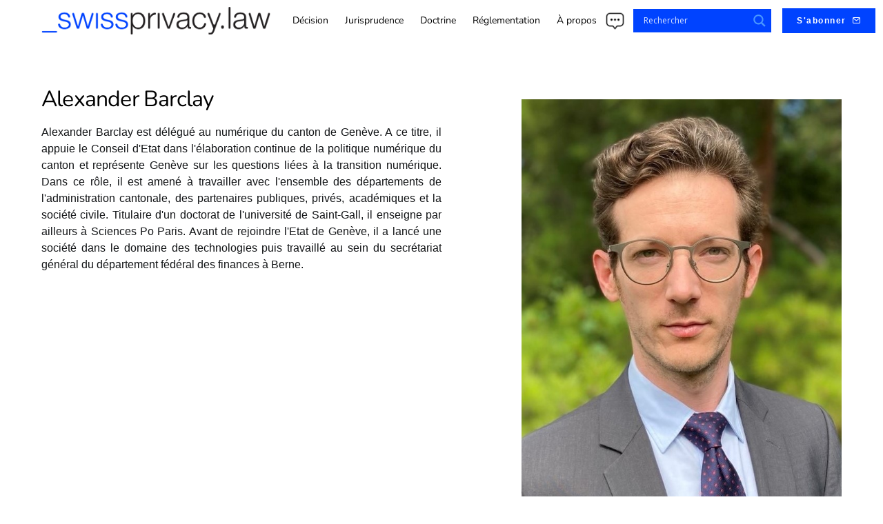

--- FILE ---
content_type: text/html; charset=UTF-8
request_url: https://swissprivacy.law/auteur/alexander-barclay/
body_size: 20230
content:
<!doctype html>
<html lang="fr-FR">
<head>
	<meta charset="UTF-8" />
	<meta name="viewport" content="width=device-width, initial-scale=1" />
	<link rel="profile" href="https://gmpg.org/xfn/11" />
	<meta name='robots' content='index, follow, max-image-preview:large, max-snippet:-1, max-video-preview:-1' />
	<style>img:is([sizes="auto" i], [sizes^="auto," i]) { contain-intrinsic-size: 3000px 1500px }</style>
	
	<!-- This site is optimized with the Yoast SEO plugin v26.4 - https://yoast.com/wordpress/plugins/seo/ -->
	<title>Alexander Barclay, auteur sur swissprivacy.law</title>
	<link rel="canonical" href="https://swissprivacy.law/auteur/alexander-barclay/" />
	<script type="application/ld+json" class="yoast-schema-graph">{"@context":"https://schema.org","@graph":[{"@type":"ProfilePage","@id":"https://swissprivacy.law/auteur/alexander-barclay/","url":"https://swissprivacy.law/auteur/alexander-barclay/","name":"Alexander Barclay, auteur sur swissprivacy.law","isPartOf":{"@id":"https://swissprivacy.law/#website"},"breadcrumb":{"@id":"https://swissprivacy.law/auteur/alexander-barclay/#breadcrumb"},"inLanguage":"fr-FR","potentialAction":[{"@type":"ReadAction","target":["https://swissprivacy.law/auteur/alexander-barclay/"]}]},{"@type":"BreadcrumbList","@id":"https://swissprivacy.law/auteur/alexander-barclay/#breadcrumb","itemListElement":[{"@type":"ListItem","position":1,"name":"Home","item":"https://swissprivacy.law/"},{"@type":"ListItem","position":2,"name":"Archives for Alexander Barclay"}]},{"@type":"WebSite","@id":"https://swissprivacy.law/#website","url":"https://swissprivacy.law/","name":"swissprivacy.law","description":"Repérages et commentaires d’actualités juridiques relatives à la protection des données et à la transparence","publisher":{"@id":"https://swissprivacy.law/#organization"},"potentialAction":[{"@type":"SearchAction","target":{"@type":"EntryPoint","urlTemplate":"https://swissprivacy.law/?s={search_term_string}"},"query-input":{"@type":"PropertyValueSpecification","valueRequired":true,"valueName":"search_term_string"}}],"inLanguage":"fr-FR"},{"@type":"Organization","@id":"https://swissprivacy.law/#organization","name":"Swissprivacy","url":"https://swissprivacy.law/","logo":{"@type":"ImageObject","inLanguage":"fr-FR","@id":"https://swissprivacy.law/#/schema/logo/image/","url":"https://swissprivacy.law/wp-content/uploads/2020/09/SPL_logo_cp.png","contentUrl":"https://swissprivacy.law/wp-content/uploads/2020/09/SPL_logo_cp.png","width":1536,"height":185,"caption":"Swissprivacy"},"image":{"@id":"https://swissprivacy.law/#/schema/logo/image/"}},{"@type":"Person","@id":"https://swissprivacy.law/#/schema/person/024e318e13f36ae0e03043c3b0bd11af","name":"Alexander Barclay","image":{"@type":"ImageObject","inLanguage":"fr-FR","@id":"https://swissprivacy.law/#/schema/person/image/64f90f6761eb1fe6d2d8066612862643","url":"https://swissprivacy.law/wp-content/uploads/2023/12/20231203-Alexander-Barclay-150x150.jpg","contentUrl":"https://swissprivacy.law/wp-content/uploads/2023/12/20231203-Alexander-Barclay-150x150.jpg","caption":"Alexander Barclay"},"description":"Alexander Barclay est délégué au numérique du canton de Genève. A ce titre, il appuie le Conseil d'Etat dans l'élaboration continue de la politique numérique du canton et représente Genève sur les questions liées à la transition numérique. Dans ce rôle, il est amené à travailler avec l'ensemble des départements de l'administration cantonale, des partenaires publiques, privés, académiques et la société civile. Titulaire d'un doctorat de l'université de Saint-Gall, il enseigne par ailleurs à Sciences Po Paris. Avant de rejoindre l'Etat de Genève, il a lancé une société dans le domaine des technologies puis travaillé au sein du secrétariat général du département fédéral des finances à Berne.","mainEntityOfPage":{"@id":"https://swissprivacy.law/auteur/alexander-barclay/"}}]}</script>
	<!-- / Yoast SEO plugin. -->


<link rel='dns-prefetch' href='//maxcdn.bootstrapcdn.com' />
<link rel="alternate" type="application/rss+xml" title="swissprivacy.law &raquo; Flux" href="https://swissprivacy.law/feed/" />
<link rel="alternate" type="application/rss+xml" title="swissprivacy.law &raquo; Flux des commentaires" href="https://swissprivacy.law/comments/feed/" />
<link rel="alternate" type="application/rss+xml" title="swissprivacy.law &raquo; Flux des articles écrits par Alexander Barclay" href="https://swissprivacy.law/auteur/alexander-barclay/feed/" />
			<link rel="preload" href="https://swissprivacy.law/wp-content/plugins/canvas/assets/fonts/canvas-icons.woff" as="font" type="font/woff" crossorigin>
			<script type="text/javascript">
/* <![CDATA[ */
window._wpemojiSettings = {"baseUrl":"https:\/\/s.w.org\/images\/core\/emoji\/16.0.1\/72x72\/","ext":".png","svgUrl":"https:\/\/s.w.org\/images\/core\/emoji\/16.0.1\/svg\/","svgExt":".svg","source":{"concatemoji":"https:\/\/swissprivacy.law\/wp-includes\/js\/wp-emoji-release.min.js?ver=6.8.3"}};
/*! This file is auto-generated */
!function(s,n){var o,i,e;function c(e){try{var t={supportTests:e,timestamp:(new Date).valueOf()};sessionStorage.setItem(o,JSON.stringify(t))}catch(e){}}function p(e,t,n){e.clearRect(0,0,e.canvas.width,e.canvas.height),e.fillText(t,0,0);var t=new Uint32Array(e.getImageData(0,0,e.canvas.width,e.canvas.height).data),a=(e.clearRect(0,0,e.canvas.width,e.canvas.height),e.fillText(n,0,0),new Uint32Array(e.getImageData(0,0,e.canvas.width,e.canvas.height).data));return t.every(function(e,t){return e===a[t]})}function u(e,t){e.clearRect(0,0,e.canvas.width,e.canvas.height),e.fillText(t,0,0);for(var n=e.getImageData(16,16,1,1),a=0;a<n.data.length;a++)if(0!==n.data[a])return!1;return!0}function f(e,t,n,a){switch(t){case"flag":return n(e,"\ud83c\udff3\ufe0f\u200d\u26a7\ufe0f","\ud83c\udff3\ufe0f\u200b\u26a7\ufe0f")?!1:!n(e,"\ud83c\udde8\ud83c\uddf6","\ud83c\udde8\u200b\ud83c\uddf6")&&!n(e,"\ud83c\udff4\udb40\udc67\udb40\udc62\udb40\udc65\udb40\udc6e\udb40\udc67\udb40\udc7f","\ud83c\udff4\u200b\udb40\udc67\u200b\udb40\udc62\u200b\udb40\udc65\u200b\udb40\udc6e\u200b\udb40\udc67\u200b\udb40\udc7f");case"emoji":return!a(e,"\ud83e\udedf")}return!1}function g(e,t,n,a){var r="undefined"!=typeof WorkerGlobalScope&&self instanceof WorkerGlobalScope?new OffscreenCanvas(300,150):s.createElement("canvas"),o=r.getContext("2d",{willReadFrequently:!0}),i=(o.textBaseline="top",o.font="600 32px Arial",{});return e.forEach(function(e){i[e]=t(o,e,n,a)}),i}function t(e){var t=s.createElement("script");t.src=e,t.defer=!0,s.head.appendChild(t)}"undefined"!=typeof Promise&&(o="wpEmojiSettingsSupports",i=["flag","emoji"],n.supports={everything:!0,everythingExceptFlag:!0},e=new Promise(function(e){s.addEventListener("DOMContentLoaded",e,{once:!0})}),new Promise(function(t){var n=function(){try{var e=JSON.parse(sessionStorage.getItem(o));if("object"==typeof e&&"number"==typeof e.timestamp&&(new Date).valueOf()<e.timestamp+604800&&"object"==typeof e.supportTests)return e.supportTests}catch(e){}return null}();if(!n){if("undefined"!=typeof Worker&&"undefined"!=typeof OffscreenCanvas&&"undefined"!=typeof URL&&URL.createObjectURL&&"undefined"!=typeof Blob)try{var e="postMessage("+g.toString()+"("+[JSON.stringify(i),f.toString(),p.toString(),u.toString()].join(",")+"));",a=new Blob([e],{type:"text/javascript"}),r=new Worker(URL.createObjectURL(a),{name:"wpTestEmojiSupports"});return void(r.onmessage=function(e){c(n=e.data),r.terminate(),t(n)})}catch(e){}c(n=g(i,f,p,u))}t(n)}).then(function(e){for(var t in e)n.supports[t]=e[t],n.supports.everything=n.supports.everything&&n.supports[t],"flag"!==t&&(n.supports.everythingExceptFlag=n.supports.everythingExceptFlag&&n.supports[t]);n.supports.everythingExceptFlag=n.supports.everythingExceptFlag&&!n.supports.flag,n.DOMReady=!1,n.readyCallback=function(){n.DOMReady=!0}}).then(function(){return e}).then(function(){var e;n.supports.everything||(n.readyCallback(),(e=n.source||{}).concatemoji?t(e.concatemoji):e.wpemoji&&e.twemoji&&(t(e.twemoji),t(e.wpemoji)))}))}((window,document),window._wpemojiSettings);
/* ]]> */
</script>
<link rel='stylesheet' id='canvas-css' href='https://swissprivacy.law/wp-content/plugins/canvas/assets/css/canvas.css?ver=2.5.1' type='text/css' media='all' />
<link rel='alternate stylesheet' id='powerkit-icons-css' href='https://swissprivacy.law/wp-content/plugins/powerkit/assets/fonts/powerkit-icons.woff?ver=3.0.3' type='text/css' as='font' type='font/wof' crossorigin />
<link rel='stylesheet' id='powerkit-css' href='https://swissprivacy.law/wp-content/plugins/powerkit/assets/css/powerkit.css?ver=3.0.3' type='text/css' media='all' />
<style id='wp-emoji-styles-inline-css' type='text/css'>

	img.wp-smiley, img.emoji {
		display: inline !important;
		border: none !important;
		box-shadow: none !important;
		height: 1em !important;
		width: 1em !important;
		margin: 0 0.07em !important;
		vertical-align: -0.1em !important;
		background: none !important;
		padding: 0 !important;
	}
</style>
<link rel='stylesheet' id='wp-block-library-css' href='https://swissprivacy.law/wp-includes/css/dist/block-library/style.min.css?ver=6.8.3' type='text/css' media='all' />
<style id='classic-theme-styles-inline-css' type='text/css'>
/*! This file is auto-generated */
.wp-block-button__link{color:#fff;background-color:#32373c;border-radius:9999px;box-shadow:none;text-decoration:none;padding:calc(.667em + 2px) calc(1.333em + 2px);font-size:1.125em}.wp-block-file__button{background:#32373c;color:#fff;text-decoration:none}
</style>
<style id='co-authors-plus-coauthors-style-inline-css' type='text/css'>
.wp-block-co-authors-plus-coauthors.is-layout-flow [class*=wp-block-co-authors-plus]{display:inline}

</style>
<style id='co-authors-plus-avatar-style-inline-css' type='text/css'>
.wp-block-co-authors-plus-avatar :where(img){height:auto;max-width:100%;vertical-align:bottom}.wp-block-co-authors-plus-coauthors.is-layout-flow .wp-block-co-authors-plus-avatar :where(img){vertical-align:middle}.wp-block-co-authors-plus-avatar:is(.alignleft,.alignright){display:table}.wp-block-co-authors-plus-avatar.aligncenter{display:table;margin-inline:auto}

</style>
<style id='co-authors-plus-image-style-inline-css' type='text/css'>
.wp-block-co-authors-plus-image{margin-bottom:0}.wp-block-co-authors-plus-image :where(img){height:auto;max-width:100%;vertical-align:bottom}.wp-block-co-authors-plus-coauthors.is-layout-flow .wp-block-co-authors-plus-image :where(img){vertical-align:middle}.wp-block-co-authors-plus-image:is(.alignfull,.alignwide) :where(img){width:100%}.wp-block-co-authors-plus-image:is(.alignleft,.alignright){display:table}.wp-block-co-authors-plus-image.aligncenter{display:table;margin-inline:auto}

</style>
<link rel='stylesheet' id='canvas-block-alert-style-css' href='https://swissprivacy.law/wp-content/plugins/canvas/components/basic-elements/block-alert/block.css?ver=1750220742' type='text/css' media='all' />
<link rel='stylesheet' id='canvas-block-progress-style-css' href='https://swissprivacy.law/wp-content/plugins/canvas/components/basic-elements/block-progress/block.css?ver=1750220742' type='text/css' media='all' />
<link rel='stylesheet' id='canvas-block-collapsibles-style-css' href='https://swissprivacy.law/wp-content/plugins/canvas/components/basic-elements/block-collapsibles/block.css?ver=1750220742' type='text/css' media='all' />
<link rel='stylesheet' id='canvas-block-tabs-style-css' href='https://swissprivacy.law/wp-content/plugins/canvas/components/basic-elements/block-tabs/block.css?ver=1750220742' type='text/css' media='all' />
<link rel='stylesheet' id='canvas-block-section-heading-style-css' href='https://swissprivacy.law/wp-content/plugins/canvas/components/basic-elements/block-section-heading/block.css?ver=1750220742' type='text/css' media='all' />
<link rel='stylesheet' id='canvas-block-section-style-css' href='https://swissprivacy.law/wp-content/plugins/canvas/components/layout-blocks/block-section/block-section.css?ver=1750220742' type='text/css' media='all' />
<link rel='stylesheet' id='canvas-block-row-style-css' href='https://swissprivacy.law/wp-content/plugins/canvas/components/layout-blocks/block-row/block-row.css?ver=1750220742' type='text/css' media='all' />
<link rel='stylesheet' id='canvas-block-posts-style-css' href='https://swissprivacy.law/wp-content/plugins/canvas/components/posts/block-posts/block-posts.css?ver=1750220742' type='text/css' media='all' />
<link rel='stylesheet' id='canvas-justified-gallery-block-style-css' href='https://swissprivacy.law/wp-content/plugins/canvas/components/justified-gallery/block/block-justified-gallery.css?ver=1750220742' type='text/css' media='all' />
<link rel='stylesheet' id='canvas-slider-gallery-block-style-css' href='https://swissprivacy.law/wp-content/plugins/canvas/components/slider-gallery/block/block-slider-gallery.css?ver=1750220742' type='text/css' media='all' />
<link rel='stylesheet' id='canvas-block-posts-sidebar-css' href='https://swissprivacy.law/wp-content/plugins/canvas/components/posts/block-posts-sidebar/block-posts-sidebar.css?ver=1750220742' type='text/css' media='all' />
<style id='global-styles-inline-css' type='text/css'>
:root{--wp--preset--aspect-ratio--square: 1;--wp--preset--aspect-ratio--4-3: 4/3;--wp--preset--aspect-ratio--3-4: 3/4;--wp--preset--aspect-ratio--3-2: 3/2;--wp--preset--aspect-ratio--2-3: 2/3;--wp--preset--aspect-ratio--16-9: 16/9;--wp--preset--aspect-ratio--9-16: 9/16;--wp--preset--color--black: #000000;--wp--preset--color--cyan-bluish-gray: #abb8c3;--wp--preset--color--white: #ffffff;--wp--preset--color--pale-pink: #f78da7;--wp--preset--color--vivid-red: #cf2e2e;--wp--preset--color--luminous-vivid-orange: #ff6900;--wp--preset--color--luminous-vivid-amber: #fcb900;--wp--preset--color--light-green-cyan: #7bdcb5;--wp--preset--color--vivid-green-cyan: #00d084;--wp--preset--color--pale-cyan-blue: #8ed1fc;--wp--preset--color--vivid-cyan-blue: #0693e3;--wp--preset--color--vivid-purple: #9b51e0;--wp--preset--gradient--vivid-cyan-blue-to-vivid-purple: linear-gradient(135deg,rgba(6,147,227,1) 0%,rgb(155,81,224) 100%);--wp--preset--gradient--light-green-cyan-to-vivid-green-cyan: linear-gradient(135deg,rgb(122,220,180) 0%,rgb(0,208,130) 100%);--wp--preset--gradient--luminous-vivid-amber-to-luminous-vivid-orange: linear-gradient(135deg,rgba(252,185,0,1) 0%,rgba(255,105,0,1) 100%);--wp--preset--gradient--luminous-vivid-orange-to-vivid-red: linear-gradient(135deg,rgba(255,105,0,1) 0%,rgb(207,46,46) 100%);--wp--preset--gradient--very-light-gray-to-cyan-bluish-gray: linear-gradient(135deg,rgb(238,238,238) 0%,rgb(169,184,195) 100%);--wp--preset--gradient--cool-to-warm-spectrum: linear-gradient(135deg,rgb(74,234,220) 0%,rgb(151,120,209) 20%,rgb(207,42,186) 40%,rgb(238,44,130) 60%,rgb(251,105,98) 80%,rgb(254,248,76) 100%);--wp--preset--gradient--blush-light-purple: linear-gradient(135deg,rgb(255,206,236) 0%,rgb(152,150,240) 100%);--wp--preset--gradient--blush-bordeaux: linear-gradient(135deg,rgb(254,205,165) 0%,rgb(254,45,45) 50%,rgb(107,0,62) 100%);--wp--preset--gradient--luminous-dusk: linear-gradient(135deg,rgb(255,203,112) 0%,rgb(199,81,192) 50%,rgb(65,88,208) 100%);--wp--preset--gradient--pale-ocean: linear-gradient(135deg,rgb(255,245,203) 0%,rgb(182,227,212) 50%,rgb(51,167,181) 100%);--wp--preset--gradient--electric-grass: linear-gradient(135deg,rgb(202,248,128) 0%,rgb(113,206,126) 100%);--wp--preset--gradient--midnight: linear-gradient(135deg,rgb(2,3,129) 0%,rgb(40,116,252) 100%);--wp--preset--font-size--small: 13px;--wp--preset--font-size--medium: 20px;--wp--preset--font-size--large: 36px;--wp--preset--font-size--x-large: 42px;--wp--preset--spacing--20: 0.44rem;--wp--preset--spacing--30: 0.67rem;--wp--preset--spacing--40: 1rem;--wp--preset--spacing--50: 1.5rem;--wp--preset--spacing--60: 2.25rem;--wp--preset--spacing--70: 3.38rem;--wp--preset--spacing--80: 5.06rem;--wp--preset--shadow--natural: 6px 6px 9px rgba(0, 0, 0, 0.2);--wp--preset--shadow--deep: 12px 12px 50px rgba(0, 0, 0, 0.4);--wp--preset--shadow--sharp: 6px 6px 0px rgba(0, 0, 0, 0.2);--wp--preset--shadow--outlined: 6px 6px 0px -3px rgba(255, 255, 255, 1), 6px 6px rgba(0, 0, 0, 1);--wp--preset--shadow--crisp: 6px 6px 0px rgba(0, 0, 0, 1);}:where(.is-layout-flex){gap: 0.5em;}:where(.is-layout-grid){gap: 0.5em;}body .is-layout-flex{display: flex;}.is-layout-flex{flex-wrap: wrap;align-items: center;}.is-layout-flex > :is(*, div){margin: 0;}body .is-layout-grid{display: grid;}.is-layout-grid > :is(*, div){margin: 0;}:where(.wp-block-columns.is-layout-flex){gap: 2em;}:where(.wp-block-columns.is-layout-grid){gap: 2em;}:where(.wp-block-post-template.is-layout-flex){gap: 1.25em;}:where(.wp-block-post-template.is-layout-grid){gap: 1.25em;}.has-black-color{color: var(--wp--preset--color--black) !important;}.has-cyan-bluish-gray-color{color: var(--wp--preset--color--cyan-bluish-gray) !important;}.has-white-color{color: var(--wp--preset--color--white) !important;}.has-pale-pink-color{color: var(--wp--preset--color--pale-pink) !important;}.has-vivid-red-color{color: var(--wp--preset--color--vivid-red) !important;}.has-luminous-vivid-orange-color{color: var(--wp--preset--color--luminous-vivid-orange) !important;}.has-luminous-vivid-amber-color{color: var(--wp--preset--color--luminous-vivid-amber) !important;}.has-light-green-cyan-color{color: var(--wp--preset--color--light-green-cyan) !important;}.has-vivid-green-cyan-color{color: var(--wp--preset--color--vivid-green-cyan) !important;}.has-pale-cyan-blue-color{color: var(--wp--preset--color--pale-cyan-blue) !important;}.has-vivid-cyan-blue-color{color: var(--wp--preset--color--vivid-cyan-blue) !important;}.has-vivid-purple-color{color: var(--wp--preset--color--vivid-purple) !important;}.has-black-background-color{background-color: var(--wp--preset--color--black) !important;}.has-cyan-bluish-gray-background-color{background-color: var(--wp--preset--color--cyan-bluish-gray) !important;}.has-white-background-color{background-color: var(--wp--preset--color--white) !important;}.has-pale-pink-background-color{background-color: var(--wp--preset--color--pale-pink) !important;}.has-vivid-red-background-color{background-color: var(--wp--preset--color--vivid-red) !important;}.has-luminous-vivid-orange-background-color{background-color: var(--wp--preset--color--luminous-vivid-orange) !important;}.has-luminous-vivid-amber-background-color{background-color: var(--wp--preset--color--luminous-vivid-amber) !important;}.has-light-green-cyan-background-color{background-color: var(--wp--preset--color--light-green-cyan) !important;}.has-vivid-green-cyan-background-color{background-color: var(--wp--preset--color--vivid-green-cyan) !important;}.has-pale-cyan-blue-background-color{background-color: var(--wp--preset--color--pale-cyan-blue) !important;}.has-vivid-cyan-blue-background-color{background-color: var(--wp--preset--color--vivid-cyan-blue) !important;}.has-vivid-purple-background-color{background-color: var(--wp--preset--color--vivid-purple) !important;}.has-black-border-color{border-color: var(--wp--preset--color--black) !important;}.has-cyan-bluish-gray-border-color{border-color: var(--wp--preset--color--cyan-bluish-gray) !important;}.has-white-border-color{border-color: var(--wp--preset--color--white) !important;}.has-pale-pink-border-color{border-color: var(--wp--preset--color--pale-pink) !important;}.has-vivid-red-border-color{border-color: var(--wp--preset--color--vivid-red) !important;}.has-luminous-vivid-orange-border-color{border-color: var(--wp--preset--color--luminous-vivid-orange) !important;}.has-luminous-vivid-amber-border-color{border-color: var(--wp--preset--color--luminous-vivid-amber) !important;}.has-light-green-cyan-border-color{border-color: var(--wp--preset--color--light-green-cyan) !important;}.has-vivid-green-cyan-border-color{border-color: var(--wp--preset--color--vivid-green-cyan) !important;}.has-pale-cyan-blue-border-color{border-color: var(--wp--preset--color--pale-cyan-blue) !important;}.has-vivid-cyan-blue-border-color{border-color: var(--wp--preset--color--vivid-cyan-blue) !important;}.has-vivid-purple-border-color{border-color: var(--wp--preset--color--vivid-purple) !important;}.has-vivid-cyan-blue-to-vivid-purple-gradient-background{background: var(--wp--preset--gradient--vivid-cyan-blue-to-vivid-purple) !important;}.has-light-green-cyan-to-vivid-green-cyan-gradient-background{background: var(--wp--preset--gradient--light-green-cyan-to-vivid-green-cyan) !important;}.has-luminous-vivid-amber-to-luminous-vivid-orange-gradient-background{background: var(--wp--preset--gradient--luminous-vivid-amber-to-luminous-vivid-orange) !important;}.has-luminous-vivid-orange-to-vivid-red-gradient-background{background: var(--wp--preset--gradient--luminous-vivid-orange-to-vivid-red) !important;}.has-very-light-gray-to-cyan-bluish-gray-gradient-background{background: var(--wp--preset--gradient--very-light-gray-to-cyan-bluish-gray) !important;}.has-cool-to-warm-spectrum-gradient-background{background: var(--wp--preset--gradient--cool-to-warm-spectrum) !important;}.has-blush-light-purple-gradient-background{background: var(--wp--preset--gradient--blush-light-purple) !important;}.has-blush-bordeaux-gradient-background{background: var(--wp--preset--gradient--blush-bordeaux) !important;}.has-luminous-dusk-gradient-background{background: var(--wp--preset--gradient--luminous-dusk) !important;}.has-pale-ocean-gradient-background{background: var(--wp--preset--gradient--pale-ocean) !important;}.has-electric-grass-gradient-background{background: var(--wp--preset--gradient--electric-grass) !important;}.has-midnight-gradient-background{background: var(--wp--preset--gradient--midnight) !important;}.has-small-font-size{font-size: var(--wp--preset--font-size--small) !important;}.has-medium-font-size{font-size: var(--wp--preset--font-size--medium) !important;}.has-large-font-size{font-size: var(--wp--preset--font-size--large) !important;}.has-x-large-font-size{font-size: var(--wp--preset--font-size--x-large) !important;}
:where(.wp-block-post-template.is-layout-flex){gap: 1.25em;}:where(.wp-block-post-template.is-layout-grid){gap: 1.25em;}
:where(.wp-block-columns.is-layout-flex){gap: 2em;}:where(.wp-block-columns.is-layout-grid){gap: 2em;}
:root :where(.wp-block-pullquote){font-size: 1.5em;line-height: 1.6;}
</style>
<link rel='stylesheet' id='canvas-block-heading-style-css' href='https://swissprivacy.law/wp-content/plugins/canvas/components/content-formatting/block-heading/block.css?ver=1750220742' type='text/css' media='all' />
<link rel='stylesheet' id='canvas-block-list-style-css' href='https://swissprivacy.law/wp-content/plugins/canvas/components/content-formatting/block-list/block.css?ver=1750220742' type='text/css' media='all' />
<link rel='stylesheet' id='canvas-block-paragraph-style-css' href='https://swissprivacy.law/wp-content/plugins/canvas/components/content-formatting/block-paragraph/block.css?ver=1750220742' type='text/css' media='all' />
<link rel='stylesheet' id='canvas-block-separator-style-css' href='https://swissprivacy.law/wp-content/plugins/canvas/components/content-formatting/block-separator/block.css?ver=1750220742' type='text/css' media='all' />
<link rel='stylesheet' id='canvas-block-group-style-css' href='https://swissprivacy.law/wp-content/plugins/canvas/components/basic-elements/block-group/block.css?ver=1750220742' type='text/css' media='all' />
<link rel='stylesheet' id='canvas-block-cover-style-css' href='https://swissprivacy.law/wp-content/plugins/canvas/components/basic-elements/block-cover/block.css?ver=1750220742' type='text/css' media='all' />
<link rel='stylesheet' id='powerkit-basic-elements-css' href='https://swissprivacy.law/wp-content/plugins/powerkit/modules/basic-elements/public/css/public-powerkit-basic-elements.css?ver=3.0.3' type='text/css' media='screen' />
<link rel='stylesheet' id='powerkit-coming-soon-css' href='https://swissprivacy.law/wp-content/plugins/powerkit/modules/coming-soon/public/css/public-powerkit-coming-soon.css?ver=3.0.3' type='text/css' media='all' />
<link rel='stylesheet' id='powerkit-content-formatting-css' href='https://swissprivacy.law/wp-content/plugins/powerkit/modules/content-formatting/public/css/public-powerkit-content-formatting.css?ver=3.0.3' type='text/css' media='all' />
<link rel='stylesheet' id='powerkit-featured-categories-css' href='https://swissprivacy.law/wp-content/plugins/powerkit/modules/featured-categories/public/css/public-powerkit-featured-categories.css?ver=3.0.3' type='text/css' media='all' />
<link rel='stylesheet' id='powerkit-inline-posts-css' href='https://swissprivacy.law/wp-content/plugins/powerkit/modules/inline-posts/public/css/public-powerkit-inline-posts.css?ver=3.0.3' type='text/css' media='all' />
<link rel='stylesheet' id='glightbox-css' href='https://swissprivacy.law/wp-content/plugins/powerkit/modules/lightbox/public/css/glightbox.min.css?ver=3.0.3' type='text/css' media='all' />
<link rel='stylesheet' id='powerkit-lightbox-css' href='https://swissprivacy.law/wp-content/plugins/powerkit/modules/lightbox/public/css/public-powerkit-lightbox.css?ver=3.0.3' type='text/css' media='all' />
<link rel='stylesheet' id='powerkit-opt-in-forms-css' href='https://swissprivacy.law/wp-content/plugins/powerkit/modules/opt-in-forms/public/css/public-powerkit-opt-in-forms.css?ver=3.0.3' type='text/css' media='all' />
<link rel='stylesheet' id='powerkit-scroll-to-top-css' href='https://swissprivacy.law/wp-content/plugins/powerkit/modules/scroll-to-top/public/css/public-powerkit-scroll-to-top.css?ver=3.0.3' type='text/css' media='all' />
<link rel='stylesheet' id='ppress-frontend-css' href='https://swissprivacy.law/wp-content/plugins/wp-user-avatar/assets/css/frontend.min.css?ver=4.16.7' type='text/css' media='all' />
<link rel='stylesheet' id='ppress-flatpickr-css' href='https://swissprivacy.law/wp-content/plugins/wp-user-avatar/assets/flatpickr/flatpickr.min.css?ver=4.16.7' type='text/css' media='all' />
<link rel='stylesheet' id='ppress-select2-css' href='https://swissprivacy.law/wp-content/plugins/wp-user-avatar/assets/select2/select2.min.css?ver=6.8.3' type='text/css' media='all' />
<link rel='stylesheet' id='csco-styles-css' href='https://swissprivacy.law/wp-content/themes/squaretype/style.css?ver=2.0.1' type='text/css' media='all' />
<style id='csco-styles-inline-css' type='text/css'>
.searchwp-live-search-no-min-chars:after { content: "Continue typing" }
</style>
<link rel='stylesheet' id='wpdreams-asl-basic-css' href='https://swissprivacy.law/wp-content/plugins/ajax-search-lite/css/style.basic.css?ver=4.13.4' type='text/css' media='all' />
<style id='wpdreams-asl-basic-inline-css' type='text/css'>

					div[id*='ajaxsearchlitesettings'].searchsettings .asl_option_inner label {
						font-size: 0px !important;
						color: rgba(0, 0, 0, 0);
					}
					div[id*='ajaxsearchlitesettings'].searchsettings .asl_option_inner label:after {
						font-size: 11px !important;
						position: absolute;
						top: 0;
						left: 0;
						z-index: 1;
					}
					.asl_w_container {
						width: 100%;
						margin: 0px 0px 0px 0px;
						min-width: 200px;
					}
					div[id*='ajaxsearchlite'].asl_m {
						width: 100%;
					}
					div[id*='ajaxsearchliteres'].wpdreams_asl_results div.resdrg span.highlighted {
						font-weight: bold;
						color: rgb(255, 255, 255);
						background-color: rgb(5, 0, 236);
					}
					div[id*='ajaxsearchliteres'].wpdreams_asl_results .results img.asl_image {
						width: 70px;
						height: 70px;
						object-fit: cover;
					}
					div[id*='ajaxsearchlite'].asl_r .results {
						max-height: ;
					}
					div[id*='ajaxsearchlite'].asl_r {
						position: absolute;
					}
				
							.asl_w, .asl_w * {font-family:&quot;Nunito&quot; !important;}
							.asl_m input[type=search]::placeholder{font-family:&quot;Nunito&quot; !important;}
							.asl_m input[type=search]::-webkit-input-placeholder{font-family:&quot;Nunito&quot; !important;}
							.asl_m input[type=search]::-moz-placeholder{font-family:&quot;Nunito&quot; !important;}
							.asl_m input[type=search]:-ms-input-placeholder{font-family:&quot;Nunito&quot; !important;}
						
						.asl_m, .asl_m .probox {
							background-color: rgb(0, 67, 255) !important;
							background-image: none !important;
							-webkit-background-image: none !important;
							-ms-background-image: none !important;
						}
					
						.asl_m .probox svg {
							fill: rgb(73, 151, 255) !important;
						}
						.asl_m .probox .innericon {
							background-color: rgb(0, 67, 255) !important;
							background-image: none !important;
							-webkit-background-image: none !important;
							-ms-background-image: none !important;
						}
					
						.asl_r.asl_w {
							background-color: rgba(255, 255, 255, 1) !important;
							background-image: none !important;
							-webkit-background-image: none !important;
							-ms-background-image: none !important;
						}
					
						.asl_r.asl_w .item {
							background-color: rgba(255, 255, 255, 1) !important;
							background-image: none !important;
							-webkit-background-image: none !important;
							-ms-background-image: none !important;
						}
					
						div.asl_r.asl_w {
							border:1px none rgb(0, 0, 0) !important;border-radius:0px 0px 0px 0px !important;
							box-shadow: none !important;
						}
					
						.asl_s.asl_w {
							background-color: rgb(30, 115, 255) !important;
							background-image: none !important;
							-webkit-background-image: none !important;
							-ms-background-image: none !important;
						}
					
						div.asl_r.asl_w.vertical .results .item::after {
							display: block;
							position: absolute;
							bottom: 0;
							content: '';
							height: 1px;
							width: 100%;
							background: #D8D8D8;
						}
						div.asl_r.asl_w.vertical .results .item.asl_last_item::after {
							display: none;
						}
					 .asl_res_url, .asl_desc, .asl_author, .asl_date
{
font-family: Nunito !important;
font-feature-settings: "liga"!important;
font-weight: 400!important;
color:black!important;
}
.asl_res_url
{
font-size: 16px!important;
}
.asl_desc, .asl_date, .asl_author
{
font-size:14px;
}

</style>
<link rel='stylesheet' id='wpdreams-asl-instance-css' href='https://swissprivacy.law/wp-content/plugins/ajax-search-lite/css/style-simple-blue.css?ver=4.13.4' type='text/css' media='all' />
<link rel='stylesheet' id='newsletter-css' href='https://swissprivacy.law/wp-content/plugins/newsletter/style.css?ver=9.0.8' type='text/css' media='all' />
<style id='wp-typography-custom-inline-css' type='text/css'>
sub, sup{font-size: 75%;line-height: 100%}sup{vertical-align: 60%}sub{vertical-align: -10%}.amp{font-family: Baskerville, "Goudy Old Style", Palatino, "Book Antiqua", "Warnock Pro", serif;font-size: 1.1em;font-style: italic;font-weight: normal;line-height: 1em}.caps{font-size: 90%}.dquo{margin-left: -0.4em}.quo{margin-left: -0.2em}.pull-single{margin-left: -0.15em}.push-single{margin-right: 0.15em}.pull-double{margin-left: -0.38em}.push-double{margin-right: 0.38em}
</style>
<style id='wp-typography-safari-font-workaround-inline-css' type='text/css'>
body {-webkit-font-feature-settings: "liga";font-feature-settings: "liga";-ms-font-feature-settings: normal;}
</style>
<link rel='stylesheet' id='font-awesome-css' href='//maxcdn.bootstrapcdn.com/font-awesome/4.3.0/css/font-awesome.min.css?ver=4.3.0' type='text/css' media='all' />
<link rel='stylesheet' id='dkpdf-frontend-css' href='https://swissprivacy.law/wp-content/plugins/dk-pdf/assets/css/frontend.css?ver=2.2.0' type='text/css' media='all' />
<script type="text/javascript" id="jquery-core-js-extra">
/* <![CDATA[ */
var csco_mega_menu = {"rest_url":"https:\/\/swissprivacy.law\/wp-json\/csco\/v1\/menu-posts"};
/* ]]> */
</script>
<script type="text/javascript" src="https://swissprivacy.law/wp-includes/js/jquery/jquery.min.js?ver=3.7.1" id="jquery-core-js"></script>
<script type="text/javascript" src="https://swissprivacy.law/wp-includes/js/jquery/jquery-migrate.min.js?ver=3.4.1" id="jquery-migrate-js"></script>
<script type="text/javascript" src="https://swissprivacy.law/wp-content/plugins/wp-user-avatar/assets/flatpickr/flatpickr.min.js?ver=4.16.7" id="ppress-flatpickr-js"></script>
<script type="text/javascript" src="https://swissprivacy.law/wp-content/plugins/wp-user-avatar/assets/select2/select2.min.js?ver=4.16.7" id="ppress-select2-js"></script>
<link rel="https://api.w.org/" href="https://swissprivacy.law/wp-json/" /><link rel="alternate" title="JSON" type="application/json" href="https://swissprivacy.law/wp-json/wp/v2/users/75" /><link rel="EditURI" type="application/rsd+xml" title="RSD" href="https://swissprivacy.law/xmlrpc.php?rsd" />
<meta name="generator" content="WordPress 6.8.3" />
<script type="text/javascript">//<![CDATA[
  function external_links_in_new_windows_loop() {
    if (!document.links) {
      document.links = document.getElementsByTagName('a');
    }
    var change_link = false;
    var force = '';
    var ignore = '';

    for (var t=0; t<document.links.length; t++) {
      var all_links = document.links[t];
      change_link = false;
      
      if(document.links[t].hasAttribute('onClick') == false) {
        // forced if the address starts with http (or also https), but does not link to the current domain
        if(all_links.href.search(/^http/) != -1 && all_links.href.search('swissprivacy.law') == -1 && all_links.href.search(/^#/) == -1) {
          // console.log('Changed ' + all_links.href);
          change_link = true;
        }
          
        if(force != '' && all_links.href.search(force) != -1) {
          // forced
          // console.log('force ' + all_links.href);
          change_link = true;
        }
        
        if(ignore != '' && all_links.href.search(ignore) != -1) {
          // console.log('ignore ' + all_links.href);
          // ignored
          change_link = false;
        }

        if(change_link == true) {
          // console.log('Changed ' + all_links.href);
          document.links[t].setAttribute('onClick', 'javascript:window.open(\'' + all_links.href.replace(/'/g, '') + '\', \'_blank\', \'noopener\'); return false;');
          document.links[t].removeAttribute('target');
        }
      }
    }
  }
  
  // Load
  function external_links_in_new_windows_load(func)
  {  
    var oldonload = window.onload;
    if (typeof window.onload != 'function'){
      window.onload = func;
    } else {
      window.onload = function(){
        oldonload();
        func();
      }
    }
  }

  external_links_in_new_windows_load(external_links_in_new_windows_loop);
  //]]></script>

				<link rel="preconnect" href="https://fonts.gstatic.com" crossorigin />
				<link rel="preload" as="style" href="//fonts.googleapis.com/css?family=Open+Sans&display=swap" />
								<link rel="stylesheet" href="//fonts.googleapis.com/css?family=Open+Sans&display=swap" media="all" />
				<link rel="icon" href="https://swissprivacy.law/wp-content/uploads/2020/07/cropped-favicon4-32x32.png" sizes="32x32" />
<link rel="icon" href="https://swissprivacy.law/wp-content/uploads/2020/07/cropped-favicon4-192x192.png" sizes="192x192" />
<link rel="apple-touch-icon" href="https://swissprivacy.law/wp-content/uploads/2020/07/cropped-favicon4-180x180.png" />
<meta name="msapplication-TileImage" content="https://swissprivacy.law/wp-content/uploads/2020/07/cropped-favicon4-270x270.png" />
		<style type="text/css" id="wp-custom-css">
			.hidden, .hidden li, .hidden ul, .hidden a, .hidden div, .hidden header, .hidden h2 {
  width:0!important;
  height:0!important;
  padding:0!important;
  margin:0!important;
  opacity:0!important;
    transition: all 1s;
	flex:0% !important;
	border:0px !important;
	
}
ul
{
	padding-left:15px;
}

.category-decisions, .category-jurisprudence, .category-doctrine, .category-reglementation {
	  transition: all 1s;
	flex:initial;
}

.conteneur
{
border:1px solid #ededed;
border-right:0px;
border-bottom: 0px;
width:100%;
display:flex;
flex-wrap:wrap;
}
.alm-reveal
{
	width: 100%;
display: flex;
flex-wrap: wrap;
}
.boite-article
{
border:1px solid #ededed;
	border-top:0px;
	border-left:0px;
flex-grow:0;
/*flex-basis: auto;*/
min-width:250px;
padding:20px;
box-sizing:border-box;
background-color:white;
min-height:300px;
-webkit-transition: 0.2s;
transition: 0.2s;
	position:relative;
	text-align:justify;
-webkit-hyphens: auto;
 -moz-hyphens: auto;
 -ms-hyphens: auto;
 -o-hyphens: auto;
 hyphens: auto;
}
.boite-article:hover
{
-webkit-transform: scale(1.025);
transform: scale(1.025);
#overflow: hidden;
-webkit-box-shadow: 0 0 40px 0 rgba(0, 0, 0, 0.075);
box-shadow: 0 0 40px 0 rgba(0, 0, 0, 0.075);
z-index: 1;
	#border: 1px solid #ededed;
}
.excerpt_accueil
{
font-size:14px;	
display:block;
	line-height:15px;
}

.alm-btn-wrap
{
	visibility:hidden !important;
}
.pk-icon-mail, .navbar-follow-btn
{
	background-color:#0043FF !important;
}


.post-footer
{
position: absolute;
  bottom: 20px;
  left: 20px;
	background-color:white;
			font-size:14px;
	width:100%;
}
.div_lien_titre
{
	text-align: left;
	margin-bottom:12px;
	margin-top:6px;
}
.lien_titre
{
	color: black !important;
	font-size:1.3em;
	line-height:1.2;
	text-align: left;

}
.lien-auteur, .lien-auteur>a
{
	//color: #0043FF !important;
color: black !important;

}
.image_categorie_min
{
	height:16px;
}

.image_categorie_max
{
	height:25px;
}
.titre-article
{
	margin-bottom:0px;
	margin-top:15px;
}
.auteur-date-article
{
	display:block;
	margin-bottom:25px;
}
.title-block
{
	text-transform: none !important;
	/*font-family: Nunito !important;*/

}
.contenu-article
{
	column-width:280px;
	column-gap:50px;
	text-align:justify;
	break-inside:avoid;
}
.contenu-article a
{
	text-decoration:underline;
	//text-decoration-thickness:1.1px;

}
.contenu-article>p
{
	text-align:justify;
		break-inside:avoid;
}
/*.contenu-article a:hover
{
text-decoration-color: #0043ff;
}*/
.conteneur-page-auteur
{
	width:100%;
	display:flex;
	flex-wrap:wrap;
	border: 1px solid #ededed;
	border-right:0px;
	border-bottom:0px;
}
.boite-auteur
{
flex-grow:0;
width:50%;
	border:1px solid #ededed;
	border-top:0px;
	border-left:0px;
flex-grow:1;
flex-basis: auto;
min-width:250px;
padding:20px;
box-sizing:border-box;
background-color:white;
height:280px;
	overflow: hidden;
-webkit-transition: 0.2s;
transition: 0.2s;
	position:relative;
	text-align:justify;
}

.boite-equipe, .boite-equipe-contributeurs
{
	height:1000px !important;
	flex-grow:0 !important;
width:100% !important;
	line-height:1.5 !important;
}
.boite-equipe > img
{
margin-bottom:15px;
}
.boite-equipe-contributeurs
{
	height: 380px !important;
}

.page-header-content
{
	display:none;
}
.navbar-brand img
	{
		height:30px;
	}
blockquote {
/*font-size: 21px;*/
/*font-style: italic;*/
width: 100%;
margin: 1.75em 0;
padding-left : 40px;
line-height: 1.45;
position: relative;
color: #383838;
/*background-color: #f2f2f2;*/
border-left: 3px solid #0043ff;
}

.navbar-brand > img
{
	max-height: 100% !important;
	max-width:100% !important;
	width:auto !important;
	height:auto !important;
}
.newslettre-sidebar 
{
	display: block;
	background-color:#0043ff;
	padding:5px;
	color: white;
	text-align:center;
}
.tnp-subscription
{
	margin:0px;
}
.tnp-subscription label
{
	font-weight:normal;
}
.tnp-subscription input[type="checkbox"]
{
	margin-right:10px;
}
.footer-title > img
{
	height:30px;
}

.excerpt2
{
display:block;
column-span:all;
padding:20px;
	background-color:#f2f2f2;
	margin-bottom:20px;
}
.excerpt2>p
{
	margin:0px;
}
.avatar_auteur
{
	max-width:80%;
}
.boite_auteur_description
{
	text-align:justify;
	width:100%;
}
.boite_auteur_description>img
	{
		width:80%;
		margin-top:20px;
		margin-bottom:20px;
	}
.lien-linkedin
{
	text-decoration:none;
	text-align:right;
	position: absolute;
	top:20px;
	right: 20px;
}
.logo-linkedin
{
	width:20px;
	min-width:0px;


}
.boite-article > h4
{

}
.crp_related_widget li
{
	padding-bottom:1rem;
}

.easy-footnote>a
{
	text-decoration:none;
}
.easy-footnotes-wrapper
{
	padding-left:12px;
}
.easy-footnotes-wrapper>li
{
font-size:0.6em;
}
sup
{
	vertical-align:0%!important;
}

.ccby
{
	width:23px
}


#menu-item-5984 span::after
	{
		content::none !important;
		display:none !important;
		visibility: hidden !important;
	}

#menu-item-5986 a:hover::after
{
	display:none;
}
.divauteursext
{
	width:100%;
column-width:250px;
	
	list-style-type:none;
}
.divauteursext a
{
	color:black !important;
}
.divauteursext a:hover
{
	color:#A2ACBD !important;
}

@media (min-width: 720px) {
.boite_auteur_description
{
	width:50%;
}
.boite_auteur_description>img
	{
		max-width:80%;
	}
	.boite-article
{
flex-grow:0;
width:50%;
min-width:250px;
	height:300px;
	overflow:hidden;
	line-height:1;
	}
.boite-equipe
{
	position:relative;
width:50% !important;
}

.navbar-brand img
	{
		height:40px;
	}
	
	.iconebulle
	{	
background-image: url('https://swissprivacy.law/wp-content/uploads/2025/07/chat-bot.png');
background-repeat: no-repeat;
background-position: left;
padding-left: 5px;
		background-size: contain;
}
	
}
@media only screen and (max-width: 767px) {
.responsive .logo img {
    max-width: 70% !important;
}
}
	@media (min-width: 1020px) {
.boite-article
{
flex-grow:0;
width:33.333333%;
min-width:250px;
height:280px;
	overflow:hidden;
}

/* fix sidebar chrome (sticky bottom)*/
.sidebar-1
{
	margin-top:0px !important;
	top:30px;
}
}
@media print
{
	.navbar, .widget-area, .image_categorie_max
	{
		display:none;
	}
	p
	{
		break-inside:allow;
	}

	.excerpt2
	{
		margin:0px;
		margin-bottom:20px;
		padding:15px;
		border:1px solid black;
		break-inside:allow;
	}
.footer-title
	{
		position:absolute;
		top:10px;
	}
	.auteur-date-article
	{
		margin-bottom:0px;
	}

}		</style>
		<style id="kirki-inline-styles">a:hover, .entry-content a, .must-log-in a, blockquote:before, .cs-bg-dark .pk-social-links-scheme-bold:not(.pk-social-links-scheme-light-rounded) .pk-social-links-link .pk-social-links-icon, .subscribe-title{color:#A2ACBD;}button, input[type="button"], input[type="reset"], input[type="submit"], .button, article .cs-overlay .post-categories a:hover, .post-prev-next .link-arrow, .post-format-icon > a, .cs-list-articles > li > a:hover:before, .pk-bg-primary, .pk-button-primary, .pk-badge-primary, h2.pk-heading-numbered:before, .cs-video-tools-default .cs-player-control:hover, .cs-bg-dark .pk-social-links-scheme-light-rounded .pk-social-links-link:hover .pk-social-links-icon, .footer-instagram .pk-instagram-username, .post-sidebar-shares .pk-share-buttons-link .pk-share-buttons-count, .wp-block-button .wp-block-button__link:not(.has-background), h2.is-style-cnvs-heading-numbered:before, .pk-featured-categories-vertical-list .pk-featured-count, .cnvs-block-posts-sidebar .cnvs-post-number, .adp-popup-type-notification-box .adp-popup-button, .adp-popup-type-notification-bar .adp-popup-button{background-color:#A2ACBD;}.cs-overlay-background:after, .cs-overlay-hover:hover .cs-overlay-background:after, .cs-overlay-hover:focus .cs-overlay-background:after, .cs-hero .hero-list .cs-post-thumbnail:hover a:after, .gallery-type-justified .gallery-item > .caption, .pk-zoom-icon-popup:after, .pk-widget-posts .pk-post-thumbnail:hover a:after{background-color:rgba(10,10,10,0.3);}.navbar-primary, .offcanvas-header{background-color:#FFFFFF;}.navbar-nav > .menu-item > a .pk-badge:after{border-color:#FFFFFF;}.navbar-nav .menu-item:not(.cs-mega-menu) .sub-menu, .navbar-nav .cs-mega-menu-has-categories .cs-mm-categories, .navbar-primary .navbar-dropdown-container{background-color:#f8f8f8;}.navbar-nav > li.menu-item-has-children > .sub-menu:after, .navbar-primary .navbar-dropdown-container:after{border-bottom-color:#f8f8f8;}button, input[type="button"], input[type="reset"], input[type="submit"], .wp-block-button:not(.is-style-squared) .wp-block-button__link, .button, .pk-button, .pk-scroll-to-top, .cs-overlay .post-categories a, .site-search [type="search"], .subcategories .cs-nav-link, .post-header .pk-share-buttons-wrap .pk-share-buttons-link, .pk-dropcap-borders:first-letter, .pk-dropcap-bg-inverse:first-letter, .pk-dropcap-bg-light:first-letter, .widget-area .pk-subscribe-with-name input[type="text"], .widget-area .pk-subscribe-with-name button, .widget-area .pk-subscribe-with-bg input[type="text"], .widget-area .pk-subscribe-with-bg button, .footer-instagram .instagram-username, .adp-popup-type-notification-box .adp-popup-button, .adp-popup-type-notification-bar .adp-popup-button{-webkit-border-radius:0;-moz-border-radius:0;border-radius:0;}.cs-input-group input[type="search"], .pk-subscribe-form-wrap input[type="text"]:first-child{border-top-left-radius:0;border-bottom-left-radius:0;}.navbar-nav .sub-menu{-webkit-border-radius:0;-moz-border-radius:0;border-radius:0;}.post-media figure, .entry-thumbnail, .cs-post-thumbnail, .pk-overlay-thumbnail, .pk-post-thumbnail, .cs-hero-layout-boxed{-webkit-border-radius:0;-moz-border-radius:0;border-radius:0;}.meta-category .char{-webkit-border-radius:0;-moz-border-radius:0;border-radius:0;}body{font-family:-apple-system, BlinkMacSystemFont, "Segoe UI", Roboto, Oxygen-Sans, Ubuntu, Cantarell, "Helvetica Neue", sans-serif;font-size:1rem;font-weight:400;letter-spacing:0px;}.cs-font-primary, button, .button, input[type="button"], input[type="reset"], input[type="submit"], .no-comments, .text-action, .archive-wrap .more-link, .share-total, .nav-links, .comment-reply-link, .post-tags .title-tags, .post-sidebar-tags a, .meta-category a, .read-more, .post-prev-next .link-text, .navigation.pagination .nav-links > span, .navigation.pagination .nav-links > a, .subcategories .cs-nav-link, .widget_categories ul li a, .entry-meta-details .pk-share-buttons-count, .entry-meta-details .pk-share-buttons-label, .pk-font-primary, .navbar-dropdown-btn-follow, .footer-instagram .instagram-username, .navbar-follow-instagram .navbar-follow-text, .navbar-follow-youtube .navbar-follow-text, .navbar-follow-facebook .navbar-follow-text, .pk-twitter-counters .number, .pk-instagram-counters .number, .navbar-follow .navbar-follow-counters .number, .footer-instagram .pk-instagram-username{font-family:-apple-system, BlinkMacSystemFont, "Segoe UI", Roboto, Oxygen-Sans, Ubuntu, Cantarell, "Helvetica Neue", sans-serif;font-size:0.75rem;font-weight:600;letter-spacing:0.125em;text-transform:none;}.wp-block-button .wp-block-button__link, .abr-review-item .abr-review-name{font-family:-apple-system, BlinkMacSystemFont, "Segoe UI", Roboto, Oxygen-Sans, Ubuntu, Cantarell, "Helvetica Neue", sans-serif;font-size:0.75rem;font-weight:600;letter-spacing:0.125em;text-transform:none;}input[type="text"], input[type="email"], input[type="url"], input[type="password"], input[type="search"], input[type="number"], input[type="tel"], input[type="range"], input[type="date"], input[type="month"], input[type="week"], input[type="time"], input[type="datetime"], input[type="datetime-local"], input[type="color"], select, textarea, label, .cs-font-secondary, .post-meta, .archive-count, .page-subtitle, .site-description, figcaption, .post-tags a, .tagcloud a, .wp-block-image figcaption, .wp-block-audio figcaption, .wp-block-embed figcaption, .wp-block-pullquote cite, .wp-block-pullquote footer, .wp-block-pullquote .wp-block-pullquote__citation, .post-format-icon, .comment-metadata, .says, .logged-in-as, .must-log-in, .wp-caption-text, .widget_rss ul li .rss-date, blockquote cite, .wp-block-quote cite, div[class*="meta-"], span[class*="meta-"], .navbar-brand .tagline, small, .post-sidebar-shares .total-shares, .cs-breadcrumbs, .cs-homepage-category-count, .navbar-follow-counters, .searchwp-live-search-no-results em, .searchwp-live-search-no-min-chars:after, .pk-font-secondary, .pk-instagram-counters, .pk-twitter-counters, .footer-copyright, .pk-instagram-item .pk-instagram-data .pk-meta, .navbar-follow-button .navbar-follow-text, .archive-timeline .entry-date, .archive-wrap .archive-timeline .entry-date span, .cs-video-tools-large .cs-tooltip, .abr-badge-primary{font-family:-apple-system, BlinkMacSystemFont, "Segoe UI", Roboto, Oxygen-Sans, Ubuntu, Cantarell, "Helvetica Neue", sans-serif;font-size:0.75rem;letter-spacing:0px;text-transform:none;}.meta-category a .char{font-family:-apple-system, BlinkMacSystemFont, "Segoe UI", Roboto, Oxygen-Sans, Ubuntu, Cantarell, "Helvetica Neue", sans-serif;font-weight:400;text-transform:none;}.entry-excerpt{font-size:0.875rem;line-height:1.5;}.entry-content{font-family:-apple-system, BlinkMacSystemFont, "Segoe UI", Roboto, Oxygen-Sans, Ubuntu, Cantarell, "Helvetica Neue", sans-serif;font-size:1rem;letter-spacing:inherit;}.site-title{font-family:-apple-system, BlinkMacSystemFont, "Segoe UI", Roboto, Oxygen-Sans, Ubuntu, Cantarell, "Helvetica Neue", sans-serif;font-size:1.0625rem;font-weight:500;letter-spacing:3px;text-transform:uppercase;}.footer-title{font-family:-apple-system, BlinkMacSystemFont, "Segoe UI", Roboto, Oxygen-Sans, Ubuntu, Cantarell, "Helvetica Neue", sans-serif;font-size:1.0625rem;font-weight:500;letter-spacing:3px;text-transform:uppercase;}h1, h2, h3, h4, h5, h6, .h1, .h2, .h3, .h4, .h5, .h6, .comment-author .fn, blockquote, .pk-font-heading, .post-sidebar-date .reader-text, .wp-block-quote, .wp-block-cover .wp-block-cover-image-text, .wp-block-cover .wp-block-cover-text, .wp-block-cover h2, .wp-block-cover-image .wp-block-cover-image-text, .wp-block-cover-image .wp-block-cover-text, .wp-block-cover-image h2, .wp-block-pullquote p, p.has-drop-cap:not(:focus):first-letter, .pk-font-heading, .cnvs-block-tabs .cnvs-block-tabs-button a{font-family:Nunito;font-weight:400;letter-spacing:-0.025em;text-transform:none;}.title-block, .pk-font-block, .pk-widget-contributors .pk-author-posts > h6, .cnvs-block-section-heading{font-family:Nunito;font-size:0.75rem;font-weight:400;letter-spacing:0.025em;text-transform:uppercase;color:#000000;}.navbar-nav > li > a, .cs-mega-menu-child > a, .widget_archive li, .widget_categories li, .widget_meta li a, .widget_nav_menu .menu > li > a, .widget_pages .page_item a{font-family:Nunito;font-size:0.875rem;font-weight:400;letter-spacing:0px;text-transform:none;}.navbar-nav .sub-menu > li > a, .widget_categories .children li a, .widget_nav_menu .sub-menu > li > a{font-family:Nunito;font-size:0.875rem;font-weight:400;letter-spacing:0px;text-transform:none;}.navbar-primary .navbar-wrap, .navbar-primary .navbar-content{height:60px;}.offcanvas-header{flex:0 0 60px;}.post-sidebar-shares{top:calc( 60px + 20px );}.admin-bar .post-sidebar-shares{top:calc( 60px + 52px );}.header-large .post-sidebar-shares{top:calc( 60px * 2 + 52px );}.header-large.admin-bar .post-sidebar-shares{top:calc( 60px * 2 + 52px );}@media (max-width: 599px){.pk-subscribe-with-name input[type="text"], .pk-subscribe-with-bg input[type="text"]{-webkit-border-radius:0;-moz-border-radius:0;border-radius:0;}}/* cyrillic-ext */
@font-face {
  font-family: 'Nunito';
  font-style: normal;
  font-weight: 400;
  font-display: swap;
  src: url(https://swissprivacy.law/wp-content/fonts/nunito/XRXI3I6Li01BKofiOc5wtlZ2di8HDLshdTk3j77e.woff2) format('woff2');
  unicode-range: U+0460-052F, U+1C80-1C8A, U+20B4, U+2DE0-2DFF, U+A640-A69F, U+FE2E-FE2F;
}
/* cyrillic */
@font-face {
  font-family: 'Nunito';
  font-style: normal;
  font-weight: 400;
  font-display: swap;
  src: url(https://swissprivacy.law/wp-content/fonts/nunito/XRXI3I6Li01BKofiOc5wtlZ2di8HDLshdTA3j77e.woff2) format('woff2');
  unicode-range: U+0301, U+0400-045F, U+0490-0491, U+04B0-04B1, U+2116;
}
/* vietnamese */
@font-face {
  font-family: 'Nunito';
  font-style: normal;
  font-weight: 400;
  font-display: swap;
  src: url(https://swissprivacy.law/wp-content/fonts/nunito/XRXI3I6Li01BKofiOc5wtlZ2di8HDLshdTs3j77e.woff2) format('woff2');
  unicode-range: U+0102-0103, U+0110-0111, U+0128-0129, U+0168-0169, U+01A0-01A1, U+01AF-01B0, U+0300-0301, U+0303-0304, U+0308-0309, U+0323, U+0329, U+1EA0-1EF9, U+20AB;
}
/* latin-ext */
@font-face {
  font-family: 'Nunito';
  font-style: normal;
  font-weight: 400;
  font-display: swap;
  src: url(https://swissprivacy.law/wp-content/fonts/nunito/XRXI3I6Li01BKofiOc5wtlZ2di8HDLshdTo3j77e.woff2) format('woff2');
  unicode-range: U+0100-02BA, U+02BD-02C5, U+02C7-02CC, U+02CE-02D7, U+02DD-02FF, U+0304, U+0308, U+0329, U+1D00-1DBF, U+1E00-1E9F, U+1EF2-1EFF, U+2020, U+20A0-20AB, U+20AD-20C0, U+2113, U+2C60-2C7F, U+A720-A7FF;
}
/* latin */
@font-face {
  font-family: 'Nunito';
  font-style: normal;
  font-weight: 400;
  font-display: swap;
  src: url(https://swissprivacy.law/wp-content/fonts/nunito/XRXI3I6Li01BKofiOc5wtlZ2di8HDLshdTQ3jw.woff2) format('woff2');
  unicode-range: U+0000-00FF, U+0131, U+0152-0153, U+02BB-02BC, U+02C6, U+02DA, U+02DC, U+0304, U+0308, U+0329, U+2000-206F, U+20AC, U+2122, U+2191, U+2193, U+2212, U+2215, U+FEFF, U+FFFD;
}/* cyrillic-ext */
@font-face {
  font-family: 'Nunito';
  font-style: normal;
  font-weight: 400;
  font-display: swap;
  src: url(https://swissprivacy.law/wp-content/fonts/nunito/XRXI3I6Li01BKofiOc5wtlZ2di8HDLshdTk3j77e.woff2) format('woff2');
  unicode-range: U+0460-052F, U+1C80-1C8A, U+20B4, U+2DE0-2DFF, U+A640-A69F, U+FE2E-FE2F;
}
/* cyrillic */
@font-face {
  font-family: 'Nunito';
  font-style: normal;
  font-weight: 400;
  font-display: swap;
  src: url(https://swissprivacy.law/wp-content/fonts/nunito/XRXI3I6Li01BKofiOc5wtlZ2di8HDLshdTA3j77e.woff2) format('woff2');
  unicode-range: U+0301, U+0400-045F, U+0490-0491, U+04B0-04B1, U+2116;
}
/* vietnamese */
@font-face {
  font-family: 'Nunito';
  font-style: normal;
  font-weight: 400;
  font-display: swap;
  src: url(https://swissprivacy.law/wp-content/fonts/nunito/XRXI3I6Li01BKofiOc5wtlZ2di8HDLshdTs3j77e.woff2) format('woff2');
  unicode-range: U+0102-0103, U+0110-0111, U+0128-0129, U+0168-0169, U+01A0-01A1, U+01AF-01B0, U+0300-0301, U+0303-0304, U+0308-0309, U+0323, U+0329, U+1EA0-1EF9, U+20AB;
}
/* latin-ext */
@font-face {
  font-family: 'Nunito';
  font-style: normal;
  font-weight: 400;
  font-display: swap;
  src: url(https://swissprivacy.law/wp-content/fonts/nunito/XRXI3I6Li01BKofiOc5wtlZ2di8HDLshdTo3j77e.woff2) format('woff2');
  unicode-range: U+0100-02BA, U+02BD-02C5, U+02C7-02CC, U+02CE-02D7, U+02DD-02FF, U+0304, U+0308, U+0329, U+1D00-1DBF, U+1E00-1E9F, U+1EF2-1EFF, U+2020, U+20A0-20AB, U+20AD-20C0, U+2113, U+2C60-2C7F, U+A720-A7FF;
}
/* latin */
@font-face {
  font-family: 'Nunito';
  font-style: normal;
  font-weight: 400;
  font-display: swap;
  src: url(https://swissprivacy.law/wp-content/fonts/nunito/XRXI3I6Li01BKofiOc5wtlZ2di8HDLshdTQ3jw.woff2) format('woff2');
  unicode-range: U+0000-00FF, U+0131, U+0152-0153, U+02BB-02BC, U+02C6, U+02DA, U+02DC, U+0304, U+0308, U+0329, U+2000-206F, U+20AC, U+2122, U+2191, U+2193, U+2212, U+2215, U+FEFF, U+FFFD;
}/* cyrillic-ext */
@font-face {
  font-family: 'Nunito';
  font-style: normal;
  font-weight: 400;
  font-display: swap;
  src: url(https://swissprivacy.law/wp-content/fonts/nunito/XRXI3I6Li01BKofiOc5wtlZ2di8HDLshdTk3j77e.woff2) format('woff2');
  unicode-range: U+0460-052F, U+1C80-1C8A, U+20B4, U+2DE0-2DFF, U+A640-A69F, U+FE2E-FE2F;
}
/* cyrillic */
@font-face {
  font-family: 'Nunito';
  font-style: normal;
  font-weight: 400;
  font-display: swap;
  src: url(https://swissprivacy.law/wp-content/fonts/nunito/XRXI3I6Li01BKofiOc5wtlZ2di8HDLshdTA3j77e.woff2) format('woff2');
  unicode-range: U+0301, U+0400-045F, U+0490-0491, U+04B0-04B1, U+2116;
}
/* vietnamese */
@font-face {
  font-family: 'Nunito';
  font-style: normal;
  font-weight: 400;
  font-display: swap;
  src: url(https://swissprivacy.law/wp-content/fonts/nunito/XRXI3I6Li01BKofiOc5wtlZ2di8HDLshdTs3j77e.woff2) format('woff2');
  unicode-range: U+0102-0103, U+0110-0111, U+0128-0129, U+0168-0169, U+01A0-01A1, U+01AF-01B0, U+0300-0301, U+0303-0304, U+0308-0309, U+0323, U+0329, U+1EA0-1EF9, U+20AB;
}
/* latin-ext */
@font-face {
  font-family: 'Nunito';
  font-style: normal;
  font-weight: 400;
  font-display: swap;
  src: url(https://swissprivacy.law/wp-content/fonts/nunito/XRXI3I6Li01BKofiOc5wtlZ2di8HDLshdTo3j77e.woff2) format('woff2');
  unicode-range: U+0100-02BA, U+02BD-02C5, U+02C7-02CC, U+02CE-02D7, U+02DD-02FF, U+0304, U+0308, U+0329, U+1D00-1DBF, U+1E00-1E9F, U+1EF2-1EFF, U+2020, U+20A0-20AB, U+20AD-20C0, U+2113, U+2C60-2C7F, U+A720-A7FF;
}
/* latin */
@font-face {
  font-family: 'Nunito';
  font-style: normal;
  font-weight: 400;
  font-display: swap;
  src: url(https://swissprivacy.law/wp-content/fonts/nunito/XRXI3I6Li01BKofiOc5wtlZ2di8HDLshdTQ3jw.woff2) format('woff2');
  unicode-range: U+0000-00FF, U+0131, U+0152-0153, U+02BB-02BC, U+02C6, U+02DA, U+02DC, U+0304, U+0308, U+0329, U+2000-206F, U+20AC, U+2122, U+2191, U+2193, U+2212, U+2215, U+FEFF, U+FFFD;
}</style></head>

<body data-rsssl=1 class="archive author author-alexander-barclay author-75 wp-embed-responsive wp-theme-squaretype cs-page-layout-disabled header-compact navbar-width-boxed navbar-alignment-left navbar-sticky-enabled navbar-smart-enabled sticky-sidebar-enabled stick-to-bottom large-section-enabled block-align-enabled">

	<div class="site-overlay"></div>

	<div class="offcanvas">

		<div class="offcanvas-header">

			
			<nav class="navbar navbar-offcanvas">

									<a class="navbar-brand" href="https://swissprivacy.law/" rel="home">
						<img src="https://swissprivacy.law/wp-content/uploads/2020/09/SPL_logo_cp.png"  alt="swissprivacy.law" >					</a>
					
				<button type="button" class="toggle-offcanvas">
					<i class="cs-icon cs-icon-x"></i>
				</button>

			</nav>

			
		</div>

		<aside class="offcanvas-sidebar">
			<div class="offcanvas-inner widget-area">
				<div class="widget widget_nav_menu cs-d-lg-none"><div class="menu-menu-principal-container"><ul id="menu-menu-principal" class="menu"><li id="menu-item-2573" class="menu-item menu-item-type-taxonomy menu-item-object-category menu-item-2573"><a href="https://swissprivacy.law/decision/">Décision</a></li>
<li id="menu-item-2574" class="menu-item menu-item-type-taxonomy menu-item-object-category menu-item-2574"><a href="https://swissprivacy.law/jurisprudence/">Jurisprudence</a></li>
<li id="menu-item-2575" class="menu-item menu-item-type-taxonomy menu-item-object-category menu-item-2575"><a href="https://swissprivacy.law/doctrine/">Doctrine</a></li>
<li id="menu-item-2576" class="menu-item menu-item-type-taxonomy menu-item-object-category menu-item-2576"><a href="https://swissprivacy.law/reglementation/">Réglementation</a></li>
<li id="menu-item-2577" class="menu-item menu-item-type-post_type menu-item-object-page menu-item-2577"><a href="https://swissprivacy.law/a-propos/">À propos</a></li>
<li id="menu-item-7317" class="iconebulle menu-item menu-item-type-custom menu-item-object-custom menu-item-7317"><a href="https://swissprivacy.law/chatbot/"></a></li>
<li id="menu-item-5984" class="barrerecherche menu-item menu-item-type-custom menu-item-object-custom menu-item-5984"><a><div class="asl_w_container asl_w_container_1" data-id="1" data-instance="1">
	<div id="ajaxsearchlite1" data-id="1" data-instance="1" class="asl_w asl_m asl_m_1 asl_m_1_1">
		<div class="probox">

	
	<div class="prosettings" style="display:none;" data-opened="0">
				<div class="innericon">
			<svg version="1.1" x="0px" y="0px" width="22" height="22" viewBox="0 0 512 512" enable-background="new 0 0 512 512" xml:space="preserve" xmlns:xlink="http://www.w3.org/1999/xlink">
					<polygon transform="rotate(90 256 256)" points="142.332,104.886 197.48,50 402.5,256 197.48,462 142.332,407.113 292.727,256 " />
				</svg>
		</div>
	</div>

	
	
	<div class="proinput">
		<form role="search" action="#" autocomplete="off" aria-label="Search form">
			<input aria-label="Search input" type="search" class="orig" tabindex="0" name="phrase" placeholder="Rechercher" value autocomplete="off">
			<input aria-label="Search autocomplete input" type="text" class="autocomplete" tabindex="-1" name="phrase" value autocomplete="off" disabled>
			<input type="submit" value="Start search" style="width:0; height: 0; visibility: hidden;">
		</form>
	</div>

	
	
	<button class="promagnifier" tabindex="0" aria-label="Search magnifier button">
				<span class="innericon" style="display:block;">
			<svg version="1.1" x="0px" y="0px" width="22" height="22" viewBox="0 0 512 512" enable-background="new 0 0 512 512" xml:space="preserve" xmlns:xlink="http://www.w3.org/1999/xlink">
					<path d="M460.355,421.59L353.844,315.078c20.041-27.553,31.885-61.437,31.885-98.037
						C385.729,124.934,310.793,50,218.686,50C126.58,50,51.645,124.934,51.645,217.041c0,92.106,74.936,167.041,167.041,167.041
						c34.912,0,67.352-10.773,94.184-29.158L419.945,462L460.355,421.59z M100.631,217.041c0-65.096,52.959-118.056,118.055-118.056
						c65.098,0,118.057,52.959,118.057,118.056c0,65.096-52.959,118.056-118.057,118.056C153.59,335.097,100.631,282.137,100.631,217.041
						z" />
				</svg>
		</span>
	</button>

	
	
	<div class="proloading">

		<div class="asl_loader"><div class="asl_loader-inner asl_simple-circle"></div></div>

			</div>

	
	
</div>	</div>
	<div class="asl_data_container" style="display:none !important;">
		<div class="asl_init_data wpdreams_asl_data_ct" style="display:none !important;" id="asl_init_id_1" data-asl-id="1" data-asl-instance="1" data-settings="{&quot;homeurl&quot;:&quot;https:\/\/swissprivacy.law\/&quot;,&quot;resultstype&quot;:&quot;vertical&quot;,&quot;resultsposition&quot;:&quot;hover&quot;,&quot;itemscount&quot;:100,&quot;charcount&quot;:3,&quot;highlight&quot;:true,&quot;highlightWholewords&quot;:true,&quot;singleHighlight&quot;:false,&quot;scrollToResults&quot;:{&quot;enabled&quot;:false,&quot;offset&quot;:0},&quot;resultareaclickable&quot;:1,&quot;autocomplete&quot;:{&quot;enabled&quot;:false,&quot;lang&quot;:&quot;fr&quot;,&quot;trigger_charcount&quot;:0},&quot;mobile&quot;:{&quot;menu_selector&quot;:&quot;#menu-toggle&quot;},&quot;trigger&quot;:{&quot;click&quot;:&quot;results_page&quot;,&quot;click_location&quot;:&quot;same&quot;,&quot;update_href&quot;:false,&quot;return&quot;:&quot;results_page&quot;,&quot;return_location&quot;:&quot;same&quot;,&quot;facet&quot;:false,&quot;type&quot;:false,&quot;redirect_url&quot;:&quot;recherche?s={phrase}&quot;,&quot;delay&quot;:300},&quot;animations&quot;:{&quot;pc&quot;:{&quot;settings&quot;:{&quot;anim&quot;:&quot;fadedrop&quot;,&quot;dur&quot;:300},&quot;results&quot;:{&quot;anim&quot;:&quot;fadedrop&quot;,&quot;dur&quot;:300},&quot;items&quot;:&quot;voidanim&quot;},&quot;mob&quot;:{&quot;settings&quot;:{&quot;anim&quot;:&quot;fadedrop&quot;,&quot;dur&quot;:300},&quot;results&quot;:{&quot;anim&quot;:&quot;fadedrop&quot;,&quot;dur&quot;:300},&quot;items&quot;:&quot;voidanim&quot;}},&quot;autop&quot;:{&quot;state&quot;:true,&quot;phrase&quot;:&quot;&quot;,&quot;count&quot;:&quot;1&quot;},&quot;resPage&quot;:{&quot;useAjax&quot;:false,&quot;selector&quot;:&quot;#main&quot;,&quot;trigger_type&quot;:true,&quot;trigger_facet&quot;:true,&quot;trigger_magnifier&quot;:true,&quot;trigger_return&quot;:true},&quot;resultsSnapTo&quot;:&quot;right&quot;,&quot;results&quot;:{&quot;width&quot;:&quot;auto&quot;,&quot;width_tablet&quot;:&quot;auto&quot;,&quot;width_phone&quot;:&quot;auto&quot;},&quot;settingsimagepos&quot;:&quot;right&quot;,&quot;closeOnDocClick&quot;:true,&quot;overridewpdefault&quot;:true,&quot;override_method&quot;:&quot;get&quot;}"></div>
	<div id="asl_hidden_data">
		<svg style="position:absolute" height="0" width="0">
			<filter id="aslblur">
				<feGaussianBlur in="SourceGraphic" stdDeviation="4" />
			</filter>
		</svg>
		<svg style="position:absolute" height="0" width="0">
			<filter id="no_aslblur" />
		</svg>
	</div>
	</div>

	<div id="ajaxsearchliteres1" class="vertical wpdreams_asl_results asl_w asl_r asl_r_1 asl_r_1_1">

	
	<div class="results">

		
		<div class="resdrg">
		</div>

		
	</div>

	
	
</div>

	<div id="__original__ajaxsearchlitesettings1" data-id="1" class="searchsettings wpdreams_asl_settings asl_w asl_s asl_s_1">
		<form name="options" aria-label="Search settings form" autocomplete="off">

	
	
	<input type="hidden" name="filters_changed" style="display:none;" value="0">
	<input type="hidden" name="filters_initial" style="display:none;" value="1">

	<div class="asl_option_inner hiddend">
		<input type="hidden" name="qtranslate_lang" id="qtranslate_lang" value="0">
	</div>

	
	
	<fieldset class="asl_sett_scroll">
		<legend style="display: none;">Generic selectors</legend>
		<div class="asl_option hiddend" tabindex="0">
			<div class="asl_option_inner">
				<input type="checkbox" value="exact" aria-label="Expression exacte" name="asl_gen[]">
				<div class="asl_option_checkbox"></div>
			</div>
			<div class="asl_option_label">
				Expression exacte&nbsp;</div>
		</div>
		<div class="asl_option hiddend" tabindex="0">
			<div class="asl_option_inner">
				<input type="checkbox" value="title" aria-label="Rechercher dans le titre" name="asl_gen[]" checked="checked">
				<div class="asl_option_checkbox"></div>
			</div>
			<div class="asl_option_label">
				Rechercher dans le&nbsp;titre&nbsp;</div>
		</div>
		<div class="asl_option hiddend" tabindex="0">
			<div class="asl_option_inner">
				<input type="checkbox" value="content" aria-label="Rechercher dans le contenu" name="asl_gen[]" checked="checked">
				<div class="asl_option_checkbox"></div>
			</div>
			<div class="asl_option_label">
				Rechercher dans le contenu&nbsp;</div>
		</div>
		<div class="asl_option_inner hiddend">
			<input type="checkbox" value="excerpt" aria-label="Search in excerpt" name="asl_gen[]" checked="checked">
			<div class="asl_option_checkbox"></div>
		</div>
	</fieldset>
	<fieldset class="asl_sett_scroll">
		<legend style="display: none;">Post Type Selectors</legend>
					<div class="asl_option_inner hiddend">
				<input type="checkbox" value="post" aria-label="Hidden option, ignore please" name="customset[]" checked="checked">
			</div>
				</fieldset>
	</form>
	</div>
</div></a></li>
</ul></div></div>
							</div>
		</aside>
	</div>

<div id="page" class="site">

	
	<div class="site-inner">

		
		<header id="masthead" class="site-header">
			


<nav class="navbar navbar-primary ">

	
	<div class="navbar-wrap ">

		<div class="navbar-container">

			<div class="navbar-content">

				<div class="navbar-col">
							<button type="button" class="navbar-toggle-offcanvas toggle-offcanvas  cs-d-lg-none">
			<i class="cs-icon cs-icon-menu"></i>
		</button>
				<div class="navbar-brand">
							<a href="https://swissprivacy.law/" rel="home">
					<img src="https://swissprivacy.law/wp-content/uploads/2020/09/SPL_logo_cp.png"  alt="swissprivacy.law" >				</a>
						</div>
		<ul id="menu-menu-principal-1" class="navbar-nav "><li class="menu-item menu-item-type-taxonomy menu-item-object-category menu-item-2573"><a href="https://swissprivacy.law/decision/"><span>Décision</span></a></li>
<li class="menu-item menu-item-type-taxonomy menu-item-object-category menu-item-2574"><a href="https://swissprivacy.law/jurisprudence/"><span>Jurisprudence</span></a></li>
<li class="menu-item menu-item-type-taxonomy menu-item-object-category menu-item-2575"><a href="https://swissprivacy.law/doctrine/"><span>Doctrine</span></a></li>
<li class="menu-item menu-item-type-taxonomy menu-item-object-category menu-item-2576"><a href="https://swissprivacy.law/reglementation/"><span>Réglementation</span></a></li>
<li class="menu-item menu-item-type-post_type menu-item-object-page menu-item-2577"><a href="https://swissprivacy.law/a-propos/"><span>À propos</span></a></li>
<li class="iconebulle menu-item menu-item-type-custom menu-item-object-custom menu-item-7317"><a href="https://swissprivacy.law/chatbot/"><span></span></a></li>
<li class="barrerecherche menu-item menu-item-type-custom menu-item-object-custom menu-item-5984"><a><span><div class="asl_w_container asl_w_container_2" data-id="2" data-instance="1">
	<div id="ajaxsearchlite2" data-id="2" data-instance="1" class="asl_w asl_m asl_m_2 asl_m_2_1">
		<div class="probox">

	
	<div class="prosettings" style="display:none;" data-opened="0">
				<div class="innericon">
			<svg version="1.1" x="0px" y="0px" width="22" height="22" viewBox="0 0 512 512" enable-background="new 0 0 512 512" xml:space="preserve" xmlns:xlink="http://www.w3.org/1999/xlink">
					<polygon transform="rotate(90 256 256)" points="142.332,104.886 197.48,50 402.5,256 197.48,462 142.332,407.113 292.727,256 " />
				</svg>
		</div>
	</div>

	
	
	<div class="proinput">
		<form role="search" action="#" autocomplete="off" aria-label="Search form">
			<input aria-label="Search input" type="search" class="orig" tabindex="0" name="phrase" placeholder="Rechercher" value autocomplete="off">
			<input aria-label="Search autocomplete input" type="text" class="autocomplete" tabindex="-1" name="phrase" value autocomplete="off" disabled>
			<input type="submit" value="Start search" style="width:0; height: 0; visibility: hidden;">
		</form>
	</div>

	
	
	<button class="promagnifier" tabindex="0" aria-label="Search magnifier button">
				<span class="innericon" style="display:block;">
			<svg version="1.1" x="0px" y="0px" width="22" height="22" viewBox="0 0 512 512" enable-background="new 0 0 512 512" xml:space="preserve" xmlns:xlink="http://www.w3.org/1999/xlink">
					<path d="M460.355,421.59L353.844,315.078c20.041-27.553,31.885-61.437,31.885-98.037
						C385.729,124.934,310.793,50,218.686,50C126.58,50,51.645,124.934,51.645,217.041c0,92.106,74.936,167.041,167.041,167.041
						c34.912,0,67.352-10.773,94.184-29.158L419.945,462L460.355,421.59z M100.631,217.041c0-65.096,52.959-118.056,118.055-118.056
						c65.098,0,118.057,52.959,118.057,118.056c0,65.096-52.959,118.056-118.057,118.056C153.59,335.097,100.631,282.137,100.631,217.041
						z" />
				</svg>
		</span>
	</button>

	
	
	<div class="proloading">

		<div class="asl_loader"><div class="asl_loader-inner asl_simple-circle"></div></div>

			</div>

	
	
</div>	</div>
	<div class="asl_data_container" style="display:none !important;">
		<div class="asl_init_data wpdreams_asl_data_ct" style="display:none !important;" id="asl_init_id_2" data-asl-id="2" data-asl-instance="1" data-settings="{&quot;homeurl&quot;:&quot;https:\/\/swissprivacy.law\/&quot;,&quot;resultstype&quot;:&quot;vertical&quot;,&quot;resultsposition&quot;:&quot;hover&quot;,&quot;itemscount&quot;:100,&quot;charcount&quot;:3,&quot;highlight&quot;:true,&quot;highlightWholewords&quot;:true,&quot;singleHighlight&quot;:false,&quot;scrollToResults&quot;:{&quot;enabled&quot;:false,&quot;offset&quot;:0},&quot;resultareaclickable&quot;:1,&quot;autocomplete&quot;:{&quot;enabled&quot;:false,&quot;lang&quot;:&quot;fr&quot;,&quot;trigger_charcount&quot;:0},&quot;mobile&quot;:{&quot;menu_selector&quot;:&quot;#menu-toggle&quot;},&quot;trigger&quot;:{&quot;click&quot;:&quot;results_page&quot;,&quot;click_location&quot;:&quot;same&quot;,&quot;update_href&quot;:false,&quot;return&quot;:&quot;results_page&quot;,&quot;return_location&quot;:&quot;same&quot;,&quot;facet&quot;:false,&quot;type&quot;:false,&quot;redirect_url&quot;:&quot;recherche?s={phrase}&quot;,&quot;delay&quot;:300},&quot;animations&quot;:{&quot;pc&quot;:{&quot;settings&quot;:{&quot;anim&quot;:&quot;fadedrop&quot;,&quot;dur&quot;:300},&quot;results&quot;:{&quot;anim&quot;:&quot;fadedrop&quot;,&quot;dur&quot;:300},&quot;items&quot;:&quot;voidanim&quot;},&quot;mob&quot;:{&quot;settings&quot;:{&quot;anim&quot;:&quot;fadedrop&quot;,&quot;dur&quot;:300},&quot;results&quot;:{&quot;anim&quot;:&quot;fadedrop&quot;,&quot;dur&quot;:300},&quot;items&quot;:&quot;voidanim&quot;}},&quot;autop&quot;:{&quot;state&quot;:true,&quot;phrase&quot;:&quot;&quot;,&quot;count&quot;:&quot;1&quot;},&quot;resPage&quot;:{&quot;useAjax&quot;:false,&quot;selector&quot;:&quot;#main&quot;,&quot;trigger_type&quot;:true,&quot;trigger_facet&quot;:true,&quot;trigger_magnifier&quot;:true,&quot;trigger_return&quot;:true},&quot;resultsSnapTo&quot;:&quot;right&quot;,&quot;results&quot;:{&quot;width&quot;:&quot;auto&quot;,&quot;width_tablet&quot;:&quot;auto&quot;,&quot;width_phone&quot;:&quot;auto&quot;},&quot;settingsimagepos&quot;:&quot;right&quot;,&quot;closeOnDocClick&quot;:true,&quot;overridewpdefault&quot;:true,&quot;override_method&quot;:&quot;get&quot;}"></div>
	</div>

	<div id="ajaxsearchliteres2" class="vertical wpdreams_asl_results asl_w asl_r asl_r_2 asl_r_2_1">

	
	<div class="results">

		
		<div class="resdrg">
		</div>

		
	</div>

	
	
</div>

	<div id="__original__ajaxsearchlitesettings2" data-id="2" class="searchsettings wpdreams_asl_settings asl_w asl_s asl_s_2">
		<form name="options" aria-label="Search settings form" autocomplete="off">

	
	
	<input type="hidden" name="filters_changed" style="display:none;" value="0">
	<input type="hidden" name="filters_initial" style="display:none;" value="1">

	<div class="asl_option_inner hiddend">
		<input type="hidden" name="qtranslate_lang" id="qtranslate_lang" value="0">
	</div>

	
	
	<fieldset class="asl_sett_scroll">
		<legend style="display: none;">Generic selectors</legend>
		<div class="asl_option hiddend" tabindex="0">
			<div class="asl_option_inner">
				<input type="checkbox" value="exact" aria-label="Expression exacte" name="asl_gen[]">
				<div class="asl_option_checkbox"></div>
			</div>
			<div class="asl_option_label">
				Expression exacte&nbsp;</div>
		</div>
		<div class="asl_option hiddend" tabindex="0">
			<div class="asl_option_inner">
				<input type="checkbox" value="title" aria-label="Rechercher dans le titre" name="asl_gen[]" checked="checked">
				<div class="asl_option_checkbox"></div>
			</div>
			<div class="asl_option_label">
				Rechercher dans le&nbsp;titre&nbsp;</div>
		</div>
		<div class="asl_option hiddend" tabindex="0">
			<div class="asl_option_inner">
				<input type="checkbox" value="content" aria-label="Rechercher dans le contenu" name="asl_gen[]" checked="checked">
				<div class="asl_option_checkbox"></div>
			</div>
			<div class="asl_option_label">
				Rechercher dans le contenu&nbsp;</div>
		</div>
		<div class="asl_option_inner hiddend">
			<input type="checkbox" value="excerpt" aria-label="Search in excerpt" name="asl_gen[]" checked="checked">
			<div class="asl_option_checkbox"></div>
		</div>
	</fieldset>
	<fieldset class="asl_sett_scroll">
		<legend style="display: none;">Post Type Selectors</legend>
					<div class="asl_option_inner hiddend">
				<input type="checkbox" value="post" aria-label="Hidden option, ignore please" name="customset[]" checked="checked">
			</div>
				</fieldset>
	</form>
	</div>
</div></span></a></li>
</ul>				</div>

				<div class="navbar-col">
									</div>

				<div class="navbar-col">
								<div class="navbar-follow navbar-follow-button">
				<a class="button navbar-follow-btn" href="https://swissprivacy.law/abonnement" target="_blank">
					S'abonner<i class="pk-icon pk-icon-mail"></i>				</a>
			</div>
							</div>

			</div><!-- .navbar-content -->

		</div><!-- .navbar-container -->

	</div><!-- .navbar-wrap -->

	
<div class="site-search-wrap" id="search">
	<div class="site-search">
		<div class="cs-container">
			<div class="search-form-wrap">
				<!--

<div class="asl_w_container asl_w_container_3" data-id="3" data-instance="1">
	<div id='ajaxsearchlite3'
		data-id="3"
		data-instance="1"
		class="asl_w asl_m asl_m_3 asl_m_3_1">
		<div class="probox">

	
	<div class='prosettings' style='display:none;' data-opened=0>
				<div class='innericon'>
			<svg version="1.1" xmlns="http://www.w3.org/2000/svg" xmlns:xlink="http://www.w3.org/1999/xlink" x="0px" y="0px" width="22" height="22" viewBox="0 0 512 512" enable-background="new 0 0 512 512" xml:space="preserve">
					<polygon transform = "rotate(90 256 256)" points="142.332,104.886 197.48,50 402.5,256 197.48,462 142.332,407.113 292.727,256 "/>
				</svg>
		</div>
	</div>

	
	
	<div class='proinput'>
		<form role="search" action='#' autocomplete="off"
				aria-label="Search form">
			<input aria-label="Search input"
					type='search' class='orig'
					tabindex="0"
					name='phrase'
					placeholder='Rechercher'
					value=''
					autocomplete="off"/>
			<input aria-label="Search autocomplete input"
					type='text'
					class='autocomplete'
					tabindex="-1"
					name='phrase'
					value=''
					autocomplete="off" disabled/>
			<input type='submit' value="Start search" style='width:0; height: 0; visibility: hidden;'>
		</form>
	</div>

	
	
	<button class='promagnifier' tabindex="0" aria-label="Search magnifier button">
				<span class='innericon' style="display:block;">
			<svg version="1.1" xmlns="http://www.w3.org/2000/svg" xmlns:xlink="http://www.w3.org/1999/xlink" x="0px" y="0px" width="22" height="22" viewBox="0 0 512 512" enable-background="new 0 0 512 512" xml:space="preserve">
					<path d="M460.355,421.59L353.844,315.078c20.041-27.553,31.885-61.437,31.885-98.037
						C385.729,124.934,310.793,50,218.686,50C126.58,50,51.645,124.934,51.645,217.041c0,92.106,74.936,167.041,167.041,167.041
						c34.912,0,67.352-10.773,94.184-29.158L419.945,462L460.355,421.59z M100.631,217.041c0-65.096,52.959-118.056,118.055-118.056
						c65.098,0,118.057,52.959,118.057,118.056c0,65.096-52.959,118.056-118.057,118.056C153.59,335.097,100.631,282.137,100.631,217.041
						z"/>
				</svg>
		</span>
	</button>

	
	
	<div class='proloading'>

		<div class="asl_loader"><div class="asl_loader-inner asl_simple-circle"></div></div>

			</div>

	
	
</div>	</div>
	<div class='asl_data_container' style="display:none !important;">
		<div class="asl_init_data wpdreams_asl_data_ct"
	style="display:none !important;"
	id="asl_init_id_3"
	data-asl-id="3"
	data-asl-instance="1"
	data-settings="{&quot;homeurl&quot;:&quot;https:\/\/swissprivacy.law\/&quot;,&quot;resultstype&quot;:&quot;vertical&quot;,&quot;resultsposition&quot;:&quot;hover&quot;,&quot;itemscount&quot;:100,&quot;charcount&quot;:3,&quot;highlight&quot;:true,&quot;highlightWholewords&quot;:true,&quot;singleHighlight&quot;:false,&quot;scrollToResults&quot;:{&quot;enabled&quot;:false,&quot;offset&quot;:0},&quot;resultareaclickable&quot;:1,&quot;autocomplete&quot;:{&quot;enabled&quot;:false,&quot;lang&quot;:&quot;fr&quot;,&quot;trigger_charcount&quot;:0},&quot;mobile&quot;:{&quot;menu_selector&quot;:&quot;#menu-toggle&quot;},&quot;trigger&quot;:{&quot;click&quot;:&quot;results_page&quot;,&quot;click_location&quot;:&quot;same&quot;,&quot;update_href&quot;:false,&quot;return&quot;:&quot;results_page&quot;,&quot;return_location&quot;:&quot;same&quot;,&quot;facet&quot;:false,&quot;type&quot;:false,&quot;redirect_url&quot;:&quot;recherche?s={phrase}&quot;,&quot;delay&quot;:300},&quot;animations&quot;:{&quot;pc&quot;:{&quot;settings&quot;:{&quot;anim&quot;:&quot;fadedrop&quot;,&quot;dur&quot;:300},&quot;results&quot;:{&quot;anim&quot;:&quot;fadedrop&quot;,&quot;dur&quot;:300},&quot;items&quot;:&quot;voidanim&quot;},&quot;mob&quot;:{&quot;settings&quot;:{&quot;anim&quot;:&quot;fadedrop&quot;,&quot;dur&quot;:300},&quot;results&quot;:{&quot;anim&quot;:&quot;fadedrop&quot;,&quot;dur&quot;:300},&quot;items&quot;:&quot;voidanim&quot;}},&quot;autop&quot;:{&quot;state&quot;:true,&quot;phrase&quot;:&quot;&quot;,&quot;count&quot;:&quot;1&quot;},&quot;resPage&quot;:{&quot;useAjax&quot;:false,&quot;selector&quot;:&quot;#main&quot;,&quot;trigger_type&quot;:true,&quot;trigger_facet&quot;:true,&quot;trigger_magnifier&quot;:true,&quot;trigger_return&quot;:true},&quot;resultsSnapTo&quot;:&quot;right&quot;,&quot;results&quot;:{&quot;width&quot;:&quot;auto&quot;,&quot;width_tablet&quot;:&quot;auto&quot;,&quot;width_phone&quot;:&quot;auto&quot;},&quot;settingsimagepos&quot;:&quot;right&quot;,&quot;closeOnDocClick&quot;:true,&quot;overridewpdefault&quot;:true,&quot;override_method&quot;:&quot;get&quot;}"></div>
	</div>

	<div id='ajaxsearchliteres3'
	class='vertical wpdreams_asl_results asl_w asl_r asl_r_3 asl_r_3_1'>

	
	<div class="results">

		
		<div class="resdrg">
		</div>

		
	</div>

	
	
</div>

	<div id='__original__ajaxsearchlitesettings3'
		data-id="3"
		class="searchsettings wpdreams_asl_settings asl_w asl_s asl_s_3">
		<form name='options'
		aria-label="Search settings form"
		autocomplete = 'off'>

	
	
	<input type="hidden" name="filters_changed" style="display:none;" value="0">
	<input type="hidden" name="filters_initial" style="display:none;" value="1">

	<div class="asl_option_inner hiddend">
		<input type='hidden' name='qtranslate_lang' id='qtranslate_lang'
				value='0'/>
	</div>

	
	
	<fieldset class="asl_sett_scroll">
		<legend style="display: none;">Generic selectors</legend>
		<div class="asl_option hiddend" tabindex="0">
			<div class="asl_option_inner">
				<input type="checkbox" value="exact"
						aria-label="Expression exacte"
						name="asl_gen[]" />
				<div class="asl_option_checkbox"></div>
			</div>
			<div class="asl_option_label">
				Expression exacte			</div>
		</div>
		<div class="asl_option hiddend" tabindex="0">
			<div class="asl_option_inner">
				<input type="checkbox" value="title"
						aria-label="Rechercher dans le titre"
						name="asl_gen[]"  checked="checked"/>
				<div class="asl_option_checkbox"></div>
			</div>
			<div class="asl_option_label">
				Rechercher dans le titre			</div>
		</div>
		<div class="asl_option hiddend" tabindex="0">
			<div class="asl_option_inner">
				<input type="checkbox" value="content"
						aria-label="Rechercher dans le contenu"
						name="asl_gen[]"  checked="checked"/>
				<div class="asl_option_checkbox"></div>
			</div>
			<div class="asl_option_label">
				Rechercher dans le contenu			</div>
		</div>
		<div class="asl_option_inner hiddend">
			<input type="checkbox" value="excerpt"
					aria-label="Search in excerpt"
					name="asl_gen[]"  checked="checked"/>
			<div class="asl_option_checkbox"></div>
		</div>
	</fieldset>
	<fieldset class="asl_sett_scroll">
		<legend style="display: none;">Post Type Selectors</legend>
					<div class="asl_option_inner hiddend">
				<input type="checkbox" value="post"
						aria-label="Hidden option, ignore please"
						name="customset[]" checked="checked"/>
			</div>
				</fieldset>
	</form>
	</div>
</div>


<!--<form role="search" method="get" class="search-form" action="https://swissprivacy.law/">
	<label class="sr-only">Search for:</label>
	<div class="cs-input-group">
		<input type="search" value="" name="s" class="search-field" placeholder="Critère de recherche" required>
		<button type="submit" class="search-submit">Search</button>
	</div>
</form>-->
-->
				<span class="search-close"></span>
			</div>
		</div>
	</div>
</div>

</nav><!-- .navbar -->
		</header><!-- #masthead -->

		
		<div class="site-primary">

			
<header class="page-header page-header-has-description" style="">

	
	<div class="cs-container">

		
		<div class="page-header-content ">

			
				<div class="page-author-container">
					<div class="author-avatar">
						<img data-del="avatar" src='https://swissprivacy.law/wp-content/uploads/2023/12/20231203-Alexander-Barclay-150x150.jpg' class='avatar pp-user-avatar avatar-130 photo ' height='130' width='130'/>					</div>
					<div class="author-content">
						<h1 class="page-title">Alexander Barclay</h1>		<div class="archive-count">
			1 article		</div>
					<div class="archive-description">
				Alexander Barclay est délégué au numérique du canton de Genève. A ce titre, il appuie le Conseil d'Etat dans l'élaboration continue de la politique numérique du canton et représente Genève sur les questions liées à la transition numérique. Dans ce rôle, il est amené à travailler avec l'ensemble des départements de l'administration cantonale, des partenaires publiques, privés, académiques et la société civile. Titulaire d'un doctorat de l'université de Saint-Gall, il enseigne par ailleurs à Sciences Po Paris. Avant de rejoindre l'Etat de Genève, il a lancé une société dans le domaine des technologies puis travaillé au sein du secrétariat général du département fédéral des finances à Berne.			</div>
								</div>
				</div>

				
		</div>

	</div>

</header>

			<div class="site-content sidebar-disabled post-sidebar-disabled">

				
				<div class="cs-container">

					
					<div id="content" class="main-content">

						    <div id="primary" class="content-area">
        <main id="main" class="site-main" role="main">
  
     
<div class="author-profile-card">

<div style="display: flex; flex-wrap: wrap;">
    
	<div class="boite_auteur_description">
	<h2>Alexander Barclay</h2>
<p>
    <!--<strong>Website:</strong> <a href=""></a><br />!-->
    Alexander Barclay est délégué au numérique du canton de Genève. A ce titre, il appuie le Conseil d'Etat dans l'élaboration continue de la politique numérique du canton et représente Genève sur les questions liées à la transition numérique. Dans ce rôle, il est amené à travailler avec l'ensemble des départements de l'administration cantonale, des partenaires publiques, privés, académiques et la société civile. Titulaire d'un doctorat de l'université de Saint-Gall, il enseigne par ailleurs à Sciences Po Paris. Avant de rejoindre l'Etat de Genève, il a lancé une société dans le domaine des technologies puis travaillé au sein du secrétariat général du département fédéral des finances à Berne.		</p>
	</div>
	<div class="boite_auteur_description" style="text-align:right;">
	<img src="
	https://swissprivacy.law/wp-content/uploads/2023/12/20231203-Alexander-Barclay.jpg	" class="avatar_auteur">
   </div>
</div>
			</div>
     
			
			
<br>			
<h4>Ses publications :</h4>
 <div id="ajax-load-more" class="ajax-load-more-wrap infinite-fading-circles"  data-alm-id="" data-canonical-url="https://swissprivacy.law/auteur/alexander-barclay/" data-slug="75" data-post-id="75"  data-localized="ajax_load_more_vars" data-alm-object="ajax_load_more"><div aria-live="polite" aria-atomic="true" class="alm-listing alm-ajax conteneur" data-seo="true" data-seo-start-page="1" data-seo-scroll="false" data-seo-scrolltop="30" data-seo-controls="1" data-seo-permalink="pretty" data-seo-pageview="true" data-container-type="div" data-loading-style="infinite-fading-circles" data-repeater="default" data-post-type="post" data-author="75" data-order="DESC" data-orderby="date" data-offset="0" data-posts-per-page="60" data-button-label="Load More" data-prev-button-label="Load Previous"></div><noscript><div class="alm-listing alm-noscript conteneur"><div class="boite-article">

<div style="text-align:right;"><img class="image_categorie_min" src="https://swissprivacy.law/wp-content/uploads/2020/09/
doctrine-logo.png"></div><div class="div_lien_titre">
<a class="lien_titre" href="https://swissprivacy.law/272/" rel="bookmark">Souveraineté numérique et Cloud souverain&nbsp;: l’approche concertée des cantons latins</a>
</div>

<span class="excerpt_accueil">
Les cantons latins ont entre­pris une démarche commune visant à&nbsp;étudier la ques­tion de la souve­rai­neté numé­rique et son impact sur l’utilisation de la tech­no­lo­gie Cloud dans les admi­nis­tra­tions canto­nales. Cette contri­bu­tion fait la synthèse des prin­ci­paux résul­tats de ce travail.&nbsp;</span>
<br>

<div class="post-footer">
<span class="lien-auteur"><a href="https://swissprivacy.law/auteur/catherine-pugin/" title="Articles par Catherine Pugin" class="author url fn" rel="author">Catherine Pugin</a> et <a href="https://swissprivacy.law/auteur/alexander-barclay/" title="Articles par Alexander Barclay" class="author url fn" rel="author">Alexander Barclay</a></span>, le
<!--<a class="lien-auteur" href="https://swissprivacy.law/auteur/alexander-barclay/">
Alexander Barclay</a>!-->


11 décembre 2023</div>
</div></div></noscript><div class="alm-btn-wrap" data-rel="ajax-load-more"><button class="alm-load-more-btn " type="button">Load More</button></div></div>	
 </main><!-- .site-main -->
    </div><!-- .content-area -->

  
						
					</div><!-- .main-content -->

					
				</div><!-- .cs-container -->

				
			</div><!-- .site-content -->

			
			
			<footer id="colophon" class="site-footer">
				
				
				<div class="footer-info">

					<div class="cs-container">

						<div class="site-info">

							<div class="footer-col-info">
																	<span class="site-title footer-title" href="https://swissprivacy.law/" rel="home">
										<img src="https://swissprivacy.law/wp-content/uploads/2020/09/SPL_logo_cp.png"  alt="swissprivacy.law" >									</span>
																								</div>

							
							
						</div>

					</div>

				</div>

			</footer>

			
		</div>

	</div><!-- .site-inner -->

	
</div><!-- .site -->


<script type="speculationrules">
{"prefetch":[{"source":"document","where":{"and":[{"href_matches":"\/*"},{"not":{"href_matches":["\/wp-*.php","\/wp-admin\/*","\/wp-content\/uploads\/*","\/wp-content\/*","\/wp-content\/plugins\/*","\/wp-content\/themes\/squaretype\/*","\/*\\?(.+)"]}},{"not":{"selector_matches":"a[rel~=\"nofollow\"]"}},{"not":{"selector_matches":".no-prefetch, .no-prefetch a"}}]},"eagerness":"conservative"}]}
</script>
			<a href="#top" class="pk-scroll-to-top">
				<i class="pk-icon pk-icon-up"></i>
			</a>
		<script type="text/javascript" id="ajax_load_more_vars">var ajax_load_more_vars = {"id":"ajax-load-more","script":"ajax_load_more_vars","defaults":{"container_type":"div","seo":"true","css_classes":"conteneur","post_type":"post","transition_container":"false","posts_per_page":"12","loading_style":"infinite-fading-circles","author":"75"}}</script><script type="text/javascript" src="https://swissprivacy.law/wp-content/plugins/canvas/components/basic-elements/block-alert/public-block-alert.js?ver=2.5.1" id="canvas-block-alert-script-js"></script>
<script type="text/javascript" src="https://swissprivacy.law/wp-content/plugins/canvas/components/basic-elements/block-collapsibles/public-block-collapsibles.js?ver=2.5.1" id="canvas-block-collapsibles-script-js"></script>
<script type="text/javascript" src="https://swissprivacy.law/wp-content/plugins/canvas/components/basic-elements/block-tabs/public-block-tabs.js?ver=2.5.1" id="canvas-block-tabs-script-js"></script>
<script type="text/javascript" src="https://swissprivacy.law/wp-content/plugins/canvas/components/posts/block-posts/colcade.js?ver=2.5.1" id="colcade-js"></script>
<script type="text/javascript" src="https://swissprivacy.law/wp-content/plugins/canvas/components/posts/block-posts/public-block-posts.js?ver=2.5.1" id="canvas-block-posts-script-js"></script>
<script type="text/javascript" src="https://swissprivacy.law/wp-content/plugins/canvas/components/justified-gallery/block/jquery.justifiedGallery.min.js?ver=2.5.1" id="justifiedgallery-js"></script>
<script type="text/javascript" id="canvas-justified-gallery-js-extra">
/* <![CDATA[ */
var canvasJG = {"rtl":""};
/* ]]> */
</script>
<script type="text/javascript" src="https://swissprivacy.law/wp-content/plugins/canvas/components/justified-gallery/block/public-block-justified-gallery.js?ver=2.5.1" id="canvas-justified-gallery-js"></script>
<script type="text/javascript" src="https://swissprivacy.law/wp-includes/js/imagesloaded.min.js?ver=5.0.0" id="imagesloaded-js"></script>
<script type="text/javascript" src="https://swissprivacy.law/wp-content/plugins/canvas/components/slider-gallery/block/flickity.pkgd.min.js?ver=2.5.1" id="flickity-js"></script>
<script type="text/javascript" id="canvas-slider-gallery-js-extra">
/* <![CDATA[ */
var canvas_sg_flickity = {"page_info_sep":" of "};
/* ]]> */
</script>
<script type="text/javascript" src="https://swissprivacy.law/wp-content/plugins/canvas/components/slider-gallery/block/public-block-slider-gallery.js?ver=2.5.1" id="canvas-slider-gallery-js"></script>
<script type="text/javascript" src="https://swissprivacy.law/wp-content/plugins/powerkit/modules/basic-elements/public/js/public-powerkit-basic-elements.js?ver=4.0.0" id="powerkit-basic-elements-js"></script>
<script type="text/javascript" src="https://swissprivacy.law/wp-content/plugins/powerkit/modules/lightbox/public/js/glightbox.min.js?ver=3.0.3" id="glightbox-js"></script>
<script type="text/javascript" id="powerkit-lightbox-js-extra">
/* <![CDATA[ */
var powerkit_lightbox_localize = {"text_previous":"Previous","text_next":"Next","text_close":"Close","text_loading":"Loading","text_counter":"of","single_image_selectors":".entry-content img,.single .post-media img","gallery_selectors":".wp-block-gallery,.gallery","exclude_selectors":"","zoom_icon":"1"};
/* ]]> */
</script>
<script type="text/javascript" src="https://swissprivacy.law/wp-content/plugins/powerkit/modules/lightbox/public/js/public-powerkit-lightbox.js?ver=3.0.3" id="powerkit-lightbox-js"></script>
<script type="text/javascript" id="powerkit-opt-in-forms-js-extra">
/* <![CDATA[ */
var opt_in = {"ajax_url":"https:\/\/swissprivacy.law\/wp-admin\/admin-ajax.php","warning_privacy":"Please confirm that you agree with our policies.","is_admin":"","server_error":"Server error occurred. Please try again later."};
/* ]]> */
</script>
<script type="text/javascript" src="https://swissprivacy.law/wp-content/plugins/powerkit/modules/opt-in-forms/public/js/public-powerkit-opt-in-forms.js?ver=3.0.3" id="powerkit-opt-in-forms-js"></script>
<script type="text/javascript" src="https://swissprivacy.law/wp-content/plugins/powerkit/modules/scroll-to-top/public/js/public-powerkit-scroll-to-top.js?ver=3.0.3" id="powerkit-scroll-to-top-js"></script>
<script type="text/javascript" id="ppress-frontend-script-js-extra">
/* <![CDATA[ */
var pp_ajax_form = {"ajaxurl":"https:\/\/swissprivacy.law\/wp-admin\/admin-ajax.php","confirm_delete":"Are you sure?","deleting_text":"Deleting...","deleting_error":"An error occurred. Please try again.","nonce":"3aa9153a64","disable_ajax_form":"false","is_checkout":"0","is_checkout_tax_enabled":"0","is_checkout_autoscroll_enabled":"true"};
/* ]]> */
</script>
<script type="text/javascript" src="https://swissprivacy.law/wp-content/plugins/wp-user-avatar/assets/js/frontend.min.js?ver=4.16.7" id="ppress-frontend-script-js"></script>
<script type="text/javascript" src="https://swissprivacy.law/wp-content/plugins/dk-pdf/assets/js/frontend.js?ver=2.2.0" id="dkpdf-frontend-js"></script>
<script type="text/javascript" src="https://swissprivacy.law/wp-content/themes/squaretype/js/ofi.min.js?ver=3.2.3" id="object-fit-images-js"></script>
<script type="text/javascript" src="https://swissprivacy.law/wp-content/themes/squaretype/js/scripts.js?ver=2.0.1" id="csco-scripts-js"></script>
<script type="text/javascript" id="wd-asl-ajaxsearchlite-js-before">
/* <![CDATA[ */
window.ASL = typeof window.ASL !== 'undefined' ? window.ASL : {}; window.ASL.wp_rocket_exception = "DOMContentLoaded"; window.ASL.ajaxurl = "https:\/\/swissprivacy.law\/wp-admin\/admin-ajax.php"; window.ASL.backend_ajaxurl = "https:\/\/swissprivacy.law\/wp-admin\/admin-ajax.php"; window.ASL.asl_url = "https:\/\/swissprivacy.law\/wp-content\/plugins\/ajax-search-lite\/"; window.ASL.detect_ajax = 1; window.ASL.media_query = 4780; window.ASL.version = 4780; window.ASL.pageHTML = ""; window.ASL.additional_scripts = []; window.ASL.script_async_load = false; window.ASL.init_only_in_viewport = true; window.ASL.font_url = "https:\/\/swissprivacy.law\/wp-content\/plugins\/ajax-search-lite\/css\/fonts\/icons2.woff2"; window.ASL.highlight = {"enabled":false,"data":[]}; window.ASL.analytics = {"method":0,"tracking_id":"","string":"?ajax_search={asl_term}","event":{"focus":{"active":true,"action":"focus","category":"ASL","label":"Input focus","value":"1"},"search_start":{"active":false,"action":"search_start","category":"ASL","label":"Phrase: {phrase}","value":"1"},"search_end":{"active":true,"action":"search_end","category":"ASL","label":"{phrase} | {results_count}","value":"1"},"magnifier":{"active":true,"action":"magnifier","category":"ASL","label":"Magnifier clicked","value":"1"},"return":{"active":true,"action":"return","category":"ASL","label":"Return button pressed","value":"1"},"facet_change":{"active":false,"action":"facet_change","category":"ASL","label":"{option_label} | {option_value}","value":"1"},"result_click":{"active":true,"action":"result_click","category":"ASL","label":"{result_title} | {result_url}","value":"1"}}};
window.ASL_INSTANCES = [];window.ASL_INSTANCES[1] = {"homeurl":"https:\/\/swissprivacy.law\/","resultstype":"vertical","resultsposition":"hover","itemscount":100,"charcount":3,"highlight":true,"highlightWholewords":true,"singleHighlight":false,"scrollToResults":{"enabled":false,"offset":0},"resultareaclickable":1,"autocomplete":{"enabled":false,"lang":"fr","trigger_charcount":0},"mobile":{"menu_selector":"#menu-toggle"},"trigger":{"click":"results_page","click_location":"same","update_href":false,"return":"results_page","return_location":"same","facet":false,"type":false,"redirect_url":"recherche?s={phrase}","delay":300},"animations":{"pc":{"settings":{"anim":"fadedrop","dur":300},"results":{"anim":"fadedrop","dur":300},"items":"voidanim"},"mob":{"settings":{"anim":"fadedrop","dur":300},"results":{"anim":"fadedrop","dur":300},"items":"voidanim"}},"autop":{"state":true,"phrase":"","count":"1"},"resPage":{"useAjax":false,"selector":"#main","trigger_type":true,"trigger_facet":true,"trigger_magnifier":true,"trigger_return":true},"resultsSnapTo":"right","results":{"width":"auto","width_tablet":"auto","width_phone":"auto"},"settingsimagepos":"right","closeOnDocClick":true,"overridewpdefault":true,"override_method":"get"};window.ASL_INSTANCES[2] = {"homeurl":"https:\/\/swissprivacy.law\/","resultstype":"vertical","resultsposition":"hover","itemscount":100,"charcount":3,"highlight":true,"highlightWholewords":true,"singleHighlight":false,"scrollToResults":{"enabled":false,"offset":0},"resultareaclickable":1,"autocomplete":{"enabled":false,"lang":"fr","trigger_charcount":0},"mobile":{"menu_selector":"#menu-toggle"},"trigger":{"click":"results_page","click_location":"same","update_href":false,"return":"results_page","return_location":"same","facet":false,"type":false,"redirect_url":"recherche?s={phrase}","delay":300},"animations":{"pc":{"settings":{"anim":"fadedrop","dur":300},"results":{"anim":"fadedrop","dur":300},"items":"voidanim"},"mob":{"settings":{"anim":"fadedrop","dur":300},"results":{"anim":"fadedrop","dur":300},"items":"voidanim"}},"autop":{"state":true,"phrase":"","count":"1"},"resPage":{"useAjax":false,"selector":"#main","trigger_type":true,"trigger_facet":true,"trigger_magnifier":true,"trigger_return":true},"resultsSnapTo":"right","results":{"width":"auto","width_tablet":"auto","width_phone":"auto"},"settingsimagepos":"right","closeOnDocClick":true,"overridewpdefault":true,"override_method":"get"};window.ASL_INSTANCES[3] = {"homeurl":"https:\/\/swissprivacy.law\/","resultstype":"vertical","resultsposition":"hover","itemscount":100,"charcount":3,"highlight":true,"highlightWholewords":true,"singleHighlight":false,"scrollToResults":{"enabled":false,"offset":0},"resultareaclickable":1,"autocomplete":{"enabled":false,"lang":"fr","trigger_charcount":0},"mobile":{"menu_selector":"#menu-toggle"},"trigger":{"click":"results_page","click_location":"same","update_href":false,"return":"results_page","return_location":"same","facet":false,"type":false,"redirect_url":"recherche?s={phrase}","delay":300},"animations":{"pc":{"settings":{"anim":"fadedrop","dur":300},"results":{"anim":"fadedrop","dur":300},"items":"voidanim"},"mob":{"settings":{"anim":"fadedrop","dur":300},"results":{"anim":"fadedrop","dur":300},"items":"voidanim"}},"autop":{"state":true,"phrase":"","count":"1"},"resPage":{"useAjax":false,"selector":"#main","trigger_type":true,"trigger_facet":true,"trigger_magnifier":true,"trigger_return":true},"resultsSnapTo":"right","results":{"width":"auto","width_tablet":"auto","width_phone":"auto"},"settingsimagepos":"right","closeOnDocClick":true,"overridewpdefault":true,"override_method":"get"};
/* ]]> */
</script>
<script type="text/javascript" src="https://swissprivacy.law/wp-content/plugins/ajax-search-lite/js/min/plugin/merged/asl.min.js?ver=4780" id="wd-asl-ajaxsearchlite-js"></script>
<script type="text/javascript" id="newsletter-js-extra">
/* <![CDATA[ */
var newsletter_data = {"action_url":"https:\/\/swissprivacy.law\/wp-admin\/admin-ajax.php"};
/* ]]> */
</script>
<script type="text/javascript" src="https://swissprivacy.law/wp-content/plugins/newsletter/main.js?ver=9.0.8" id="newsletter-js"></script>
<script type="text/javascript" src="https://swissprivacy.law/wp-content/plugins/wp-typography/js/clean-clipboard.min.js?ver=5.11.0" id="wp-typography-cleanup-clipboard-js"></script>
<script type="text/javascript" id="ajax-load-more-js-extra">
/* <![CDATA[ */
var alm_localize = {"pluginurl":"https:\/\/swissprivacy.law\/wp-content\/plugins\/ajax-load-more","version":"7.7.1","adminurl":"https:\/\/swissprivacy.law\/wp-admin\/","ajaxurl":"https:\/\/swissprivacy.law\/wp-admin\/admin-ajax.php","alm_nonce":"7afdebe7da","rest_api_url":"","rest_api":"https:\/\/swissprivacy.law\/wp-json\/","rest_nonce":"6921b72960","trailing_slash":"true","is_front_page":"false","retain_querystring":"1","speed":"250","results_text":"Viewing {post_count} of {total_posts} results.","no_results_text":"No results found.","alm_debug":"","a11y_focus":"1","site_title":"swissprivacy.law","site_tagline":"Rep\u00e9rages et commentaires d\u2019actualit\u00e9s juridiques relatives \u00e0 la protection des donn\u00e9es et \u00e0 la transparence","button_label":"Load More"};
/* ]]> */
</script>
<script type="text/javascript" src="https://swissprivacy.law/wp-content/plugins/ajax-load-more/build/frontend/ajax-load-more.min.js?ver=7.7.1" id="ajax-load-more-js"></script>
<script type="text/javascript" src="https://swissprivacy.law/wp-content/plugins/ajax-load-more-seo/js/alm-seo.min.js?ver=1.9.4" id="ajax-load-more-seo-js"></script>
</body>
</html>
